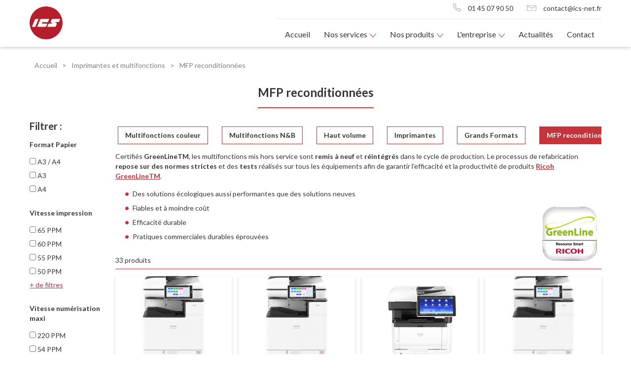

--- FILE ---
content_type: text/html; charset=UTF-8
request_url: https://ics-net.fr/nos-produits/mfp-reconditionnees/62f65e699aeda
body_size: 7164
content:
<!DOCTYPE html>
<html lang="fr">
    <head>
        <!-- Google Tag Manager -->
<script nonce='b7e97e5cf8b3a5ce2f855bfbe1176cea'>(function(w,d,s,l,i){w[l]=w[l]||[];w[l].push({'gtm.start':
            new Date().getTime(),event:'gtm.js'});var f=d.getElementsByTagName(s)[0],
        j=d.createElement(s),dl=l!='dataLayer'?'&l='+l:'';j.async=true;j.src=
        'https://www.googletagmanager.com/gtm.js?id='+i+dl;var n=d.querySelector('[nonce]');
        n&&j.setAttribute('nonce',n.nonce||n.getAttribute('nonce'));f.parentNode.insertBefore(j,f);
    })(window,document,'script','dataLayer','GTM-5RPBMCK');</script>
<!-- End Google Tag Manager -->

        <link rel="icon" href="/build/images/icon/favicon.fe641f17.png" />
        <meta name="viewport" content="width=device-width, user-scalable=yes, initial-scale=1.0, maximum-scale=5.0, minimum-scale=1.0">
        <meta http-equiv="X-UA-Compatible" content="ie=edge">
        <meta charset="UTF-8">
        <meta name="description" content="Certifiés GreenLine Resources Smart, ces appareils d&#039;occasion reconditionnés et conformes aux exigences Ricoh offrent les mêmes services que les produits ..." />
                                                <title>ICS nos produits | MFP reconditionnées | Ricoh Partner</title>
                        <link rel="stylesheet" href="/build/app.f646f53e.css">
            <link href="https://fonts.googleapis.com/css?family=Poppins:300,400,500,600,700,800%7COpen+Sans:400,700,800&display=swap" rel="stylesheet" type="text/css">
        
    <link rel="stylesheet" href="/build/import-css/page/catalog/category/details.ee06018b.css">
    </head>
    <body>
        <!-- Google Tag Manager (noscript) -->
<noscript><iframe nonce="b7e97e5cf8b3a5ce2f855bfbe1176cea" src="https://www.googletagmanager.com/ns.html?id=GTM-5RPBMCK"
                  height="0" width="0" style="display:none;visibility:hidden"></iframe></noscript>
<!-- End Google Tag Manager (noscript) -->

                            
        <header>
    <div class="header-assistance">
        <div class="text-with-picto h-centered v-centered">
            <div class="picto"><img src="/build/images/icon/icon-assistance-white.6154acfc.svg" alt="ICS" width="14" height="14" /></div>
            <div class="text"><span>Assistance</span> <a href="tel:0145079050" title="Appeler le 01 45 07 90 50">01 45 07 90 50</a></div>
        </div>
    </div>
    <div class="container-ata">
        <div class="header-content">
            <div class="logo">
                <a href="/" title="Retour à l'accueil">
                    <img src="/build/images/logos/logo-ics.953d7ebc.svg" alt="ICS" width="67" height="67" />
                </a>
            </div>

            <div class="links">
                <div class="contacts">
                    <div class="text-with-picto">
                        <div class="picto"><img src="/build/images/icon/icon-phone-red.a8467911.svg" alt="ICS" width="16" height="16" /></div>
                        <div class="text"><a href="tel:0145079050" title="Appeler le 01 45 07 90 50">01 45 07 90 50</a></div>
                    </div>

                    <div class="text-with-picto">
                        <div class="picto"><img src="/build/images/icon/icon-mail-red.098f15eb.svg" alt="ICS" width="19" height="11" /></div>
                        <div class="text"><a href="mailto:contact@ics-net.fr" title="Envoyer un email à contact@ics-net.fr">contact@ics-net.fr</a></div>
                    </div>
                </div>
                <nav id="menu-site" class="">
    <ul>
        <li class="menu-mobile-closer"><span class="btn-menu-closer"><img src="/build/images/icon/ico-close.779e20ad.png" alt="Fermer menu" aria-hidden="true" width="21" height="21" /></span></li>
        <li><a href="/" title="Accueil">Accueil</a></li>
        <li class="has-submenu">
            <span title="Nos services">Nos services</span>
            <ul class="sub-menu">
                <li><a href="/service/interventions-techniques" title="Intervention technique">Intervention technique</a></li>
                <li><a href="/service/entretien" title="Entretien">Entretien</a></li>
                <li><a href="/service/formation" title="Formation">Formation</a></li>
                <li><a href="/service/demande-de-consommables" title="Demande de consommables">Demande de consommables</a></li>
                <li><a href="/service/telemaintenance" title="Télémaintenance">Télémaintenance</a></li>
                <li><a href="/service/conseil" title="Conseil">Conseil</a></li>
                <li><a href="/service/solutions-metiers" title="Solutions métiers">Solutions métiers</a></li>
                <li><a href="/service/location-materiel-et-financement" title="Location de matériel et financement">Location de matériel et financement</a></li>
            </ul>
        </li>
        <li class="has-submenu">
            <span title="Nos produits">Nos produits</span>
            <ul class="sub-menu">
                <li><a href="/nos-produits/imprimantes-et-multifonctions/62f65e699a92d" title="Imprimantes et multifonctions">Imprimantes et multifonctions</a></li>
<li><a href="/nos-produits/gestion-electronique-de-documents/63340f9e61d48" title="Gestion électronique de documents">Gestion électronique de documents</a></li>
<li><a href="/nos-produits/cameras/62f65e69ae496" title="Caméras">Caméras</a></li>
<li><a href="/nos-produits/ecrans-interactifs/62f65e69c2562" title="Ecrans interactifs">Ecrans interactifs</a></li>
<li><a href="/nos-produits/solutions-logiciel/62f65e69d4c5f" title="Solutions logiciel">Solutions logiciel</a></li>

            </ul>
        </li>
        <li class="has-submenu">
            <span title="L'entreprise">L'entreprise</span>
            <ul class="sub-menu">
                <li><a href="/qui-sommes-nous" title="Qui sommes-nous">Qui sommes-nous</a></li>
                <li><a href="/qualite-de-service-et-engagements" title="Qualité de services & engagement">Qualité de services & engagement</a></li>
                <li><a href="/nos-actions-pour-l-environnement" title="Agit pour l'environnement">Agir pour l'environnement</a></li>
            </ul>
        </li>
        <li><a href="/actualites" title="Actualités">Actualités</a></li>
        <li><a href="/contactez-nous" title="Contact">Contact</a></li>
    </ul>
</nav>

<div id="menu-mobile-wrapper"></div>
            </div>

            <div class="menu-mobile-opener">
                <span class="btn-menu-opener"><img src="/build/images/icon/ico-burger.265fa1fc.png" alt="Ouvrir menu" aria-hidden="true" width="31" height="21" /></span>
            </div>
        </div>
    </div>
</header>

    <div class="container-ata">
        <div id="breadcrumb">
            <ul>
                <li><a class="" href="/" title="Accueil"><span>Accueil</span></a> ></li>
                                                        <li><a class="" href="/nos-produits/imprimantes-et-multifonctions/62f65e699a92d" title="Imprimantes et multifonctions"><span>Imprimantes et multifonctions</span></a> > </li>
                                                                            <li><a class="last" href="/nos-produits/mfp-reconditionnees/62f65e699aeda" title="MFP reconditionnées"><span>MFP reconditionnées</span></a>  </li>
                                                </ul>
        </div>
    </div>
    <script type="application/ld+json">
        {
            "@context": "https://schema.org",
            "@type": "BreadcrumbList",
            "itemListElement": [
                {
                "@type": "ListItem",
                "position": 1,
                "name": "Accueil",
                "item": "https://ics-net.fr/"
            },                                                    {
                "@type": "ListItem",
                "position": "2",
                "name": "Imprimantes et multifonctions",
                "item": "https://ics-net.fr/nos-produits/imprimantes-et-multifonctions/62f65e699a92d"
            },                                                                {
                "@type": "ListItem",
                "position": "3",
                "name": "MFP reconditionnées",
                "item": "https://ics-net.fr/nos-produits/mfp-reconditionnees/62f65e699aeda"
            }                                                ]
        }
    </script>

            <main id="category-details">
                    <div class="container-ata">
    <div class="title-centered-wrapper"><h1 class="underlined">MFP reconditionnées</h1></div>
    <div id="category-child-wrapper">
                <aside id="category-child-filters">
            <div class="mobile-header">
                <div>Filtrer par</div>
                <span class="category-child-filters-closer"><img src="/build/images/icon/icon-close-white.ccd5d615.svg" width="16" height="16" /></span>
            </div>
            <form name="form-filter">
            <h3>Filtrer :</h3>
                                        <div class="filter-item-wrapper">
                    <p><strong>Format Papier</strong></p>
                                                                <label class="filter-item "><input type="checkbox" class="uniqidsAttributeValue" name="uniqidsAttributeValue" value="62fb89888355d" autocomplete="off">A3 / A4</label>
                                            <label class="filter-item "><input type="checkbox" class="uniqidsAttributeValue" name="uniqidsAttributeValue" value="62fb897acd664" autocomplete="off">A3</label>
                                            <label class="filter-item "><input type="checkbox" class="uniqidsAttributeValue" name="uniqidsAttributeValue" value="62fb89569093e" autocomplete="off">A4</label>
                                                        </div>
                            <div class="filter-item-wrapper">
                    <p><strong>Vitesse impression</strong></p>
                                                                <label class="filter-item "><input type="checkbox" class="uniqidsAttributeValue" name="uniqidsAttributeValue" value="63172cf984dac" autocomplete="off">65 PPM</label>
                                            <label class="filter-item "><input type="checkbox" class="uniqidsAttributeValue" name="uniqidsAttributeValue" value="6311b053569ed" autocomplete="off">60 PPM</label>
                                            <label class="filter-item "><input type="checkbox" class="uniqidsAttributeValue" name="uniqidsAttributeValue" value="6310b1dc2b8b7" autocomplete="off">55 PPM</label>
                                            <label class="filter-item "><input type="checkbox" class="uniqidsAttributeValue" name="uniqidsAttributeValue" value="630f561af0dd4" autocomplete="off">50 PPM</label>
                                            <label class="filter-item hidden"><input type="checkbox" class="uniqidsAttributeValue" name="uniqidsAttributeValue" value="630f2feaf253c" autocomplete="off">45 PPM</label>
                                            <label class="filter-item hidden"><input type="checkbox" class="uniqidsAttributeValue" name="uniqidsAttributeValue" value="630e1f2497f9a" autocomplete="off">85 PPM</label>
                                            <label class="filter-item hidden"><input type="checkbox" class="uniqidsAttributeValue" name="uniqidsAttributeValue" value="630e1c29e39f5" autocomplete="off">80 PPM</label>
                                            <label class="filter-item hidden"><input type="checkbox" class="uniqidsAttributeValue" name="uniqidsAttributeValue" value="630de1976edf6" autocomplete="off">35 PPM</label>
                                            <label class="filter-item hidden"><input type="checkbox" class="uniqidsAttributeValue" name="uniqidsAttributeValue" value="630dd0a1b4bbe" autocomplete="off">30 PPM</label>
                                            <label class="filter-item hidden"><input type="checkbox" class="uniqidsAttributeValue" name="uniqidsAttributeValue" value="630dbdaf2722a" autocomplete="off">30 PPM</label>
                                            <label class="filter-item hidden"><input type="checkbox" class="uniqidsAttributeValue" name="uniqidsAttributeValue" value="63071d4e66623" autocomplete="off">20 PPM</label>
                                            <label class="filter-item hidden"><input type="checkbox" class="uniqidsAttributeValue" name="uniqidsAttributeValue" value="6306474b23922" autocomplete="off">20 PPM</label>
                                            <label class="filter-item hidden"><input type="checkbox" class="uniqidsAttributeValue" name="uniqidsAttributeValue" value="63063a485843e" autocomplete="off">40 PPM</label>
                                            <label class="filter-item hidden"><input type="checkbox" class="uniqidsAttributeValue" name="uniqidsAttributeValue" value="6303454936957" autocomplete="off">45 PPM</label>
                                            <label class="filter-item hidden"><input type="checkbox" class="uniqidsAttributeValue" name="uniqidsAttributeValue" value="63033f188c4c7" autocomplete="off">60 PPM</label>
                                            <label class="filter-item hidden"><input type="checkbox" class="uniqidsAttributeValue" name="uniqidsAttributeValue" value="630337ed777c3" autocomplete="off">55 PPM</label>
                                            <label class="filter-item hidden"><input type="checkbox" class="uniqidsAttributeValue" name="uniqidsAttributeValue" value="62ff466604a4e" autocomplete="off">25 PPM</label>
                                            <label class="filter-item hidden"><input type="checkbox" class="uniqidsAttributeValue" name="uniqidsAttributeValue" value="62fb9f8eaad19" autocomplete="off">45 PPM</label>
                                                                <div class="show-more-wrapper">+ de filtres</div>
                                    </div>
                            <div class="filter-item-wrapper">
                    <p><strong>Vitesse numérisation maxi</strong></p>
                                                                <label class="filter-item "><input type="checkbox" class="uniqidsAttributeValue" name="uniqidsAttributeValue" value="631864982c58b" autocomplete="off">220 PPM</label>
                                            <label class="filter-item "><input type="checkbox" class="uniqidsAttributeValue" name="uniqidsAttributeValue" value="631854ca48511" autocomplete="off">54 PPM</label>
                                            <label class="filter-item "><input type="checkbox" class="uniqidsAttributeValue" name="uniqidsAttributeValue" value="63171ddb4d835" autocomplete="off">22 PPM</label>
                                            <label class="filter-item "><input type="checkbox" class="uniqidsAttributeValue" name="uniqidsAttributeValue" value="6316fcef430fd" autocomplete="off">20 PPM</label>
                                            <label class="filter-item hidden"><input type="checkbox" class="uniqidsAttributeValue" name="uniqidsAttributeValue" value="6310d08be2c72" autocomplete="off">180 PPM</label>
                                            <label class="filter-item hidden"><input type="checkbox" class="uniqidsAttributeValue" name="uniqidsAttributeValue" value="63109c727142f" autocomplete="off">80 PPM</label>
                                            <label class="filter-item hidden"><input type="checkbox" class="uniqidsAttributeValue" name="uniqidsAttributeValue" value="630f6091a83da" autocomplete="off">60 PPM</label>
                                            <label class="filter-item hidden"><input type="checkbox" class="uniqidsAttributeValue" name="uniqidsAttributeValue" value="630f5e2ecfa0c" autocomplete="off">30 PPM</label>
                                            <label class="filter-item hidden"><input type="checkbox" class="uniqidsAttributeValue" name="uniqidsAttributeValue" value="630f56968ea8d" autocomplete="off">50 PPM</label>
                                                                <div class="show-more-wrapper">+ de filtres</div>
                                    </div>
                            <div class="filter-item-wrapper">
                    <p><strong>Capacité papier max</strong></p>
                                                                <label class="filter-item "><input type="checkbox" class="uniqidsAttributeValue" name="uniqidsAttributeValue" value="631864a8b3310" autocomplete="off">8300 feuilles</label>
                                            <label class="filter-item "><input type="checkbox" class="uniqidsAttributeValue" name="uniqidsAttributeValue" value="63171e56c9946" autocomplete="off">2300 feuilles</label>
                                            <label class="filter-item "><input type="checkbox" class="uniqidsAttributeValue" name="uniqidsAttributeValue" value="63171dea0b7f6" autocomplete="off">1350 feuilles</label>
                                            <label class="filter-item "><input type="checkbox" class="uniqidsAttributeValue" name="uniqidsAttributeValue" value="6316fcfc1a9f5" autocomplete="off">850 feuilles</label>
                                            <label class="filter-item hidden"><input type="checkbox" class="uniqidsAttributeValue" name="uniqidsAttributeValue" value="63109c8c58276" autocomplete="off">4700 feuilles</label>
                                            <label class="filter-item hidden"><input type="checkbox" class="uniqidsAttributeValue" name="uniqidsAttributeValue" value="630f5e3ebe9e8" autocomplete="off">1600 feuilles</label>
                                            <label class="filter-item hidden"><input type="checkbox" class="uniqidsAttributeValue" name="uniqidsAttributeValue" value="630f579b9326d" autocomplete="off">2600 feuilles</label>
                                                                <div class="show-more-wrapper">+ de filtres</div>
                                    </div>
                            <div class="filter-item-wrapper">
                    <p><strong>Volume moyen / mois sur 5 ans</strong></p>
                                                                <label class="filter-item "><input type="checkbox" class="uniqidsAttributeValue" name="uniqidsAttributeValue" value="631864c16289e" autocomplete="off">30000 pages</label>
                                            <label class="filter-item "><input type="checkbox" class="uniqidsAttributeValue" name="uniqidsAttributeValue" value="63185937386ac" autocomplete="off">5000 pages</label>
                                            <label class="filter-item "><input type="checkbox" class="uniqidsAttributeValue" name="uniqidsAttributeValue" value="631854ec7ca83" autocomplete="off">7000 pages</label>
                                            <label class="filter-item "><input type="checkbox" class="uniqidsAttributeValue" name="uniqidsAttributeValue" value="63184d9c34dbb" autocomplete="off">8000 pages</label>
                                            <label class="filter-item hidden"><input type="checkbox" class="uniqidsAttributeValue" name="uniqidsAttributeValue" value="6318413706bf6" autocomplete="off">15 000 pages</label>
                                            <label class="filter-item hidden"><input type="checkbox" class="uniqidsAttributeValue" name="uniqidsAttributeValue" value="63174fba891ad" autocomplete="off">40000</label>
                                            <label class="filter-item hidden"><input type="checkbox" class="uniqidsAttributeValue" name="uniqidsAttributeValue" value="63173e44c6659" autocomplete="off">25000 pages</label>
                                            <label class="filter-item hidden"><input type="checkbox" class="uniqidsAttributeValue" name="uniqidsAttributeValue" value="631704bb4437f" autocomplete="off">1000 pages</label>
                                            <label class="filter-item hidden"><input type="checkbox" class="uniqidsAttributeValue" name="uniqidsAttributeValue" value="6316fd093288a" autocomplete="off">750 pages</label>
                                            <label class="filter-item hidden"><input type="checkbox" class="uniqidsAttributeValue" name="uniqidsAttributeValue" value="6310d0a29eaaf" autocomplete="off">20 000 pages</label>
                                            <label class="filter-item hidden"><input type="checkbox" class="uniqidsAttributeValue" name="uniqidsAttributeValue" value="63109c967782c" autocomplete="off">10 000 pages</label>
                                            <label class="filter-item hidden"><input type="checkbox" class="uniqidsAttributeValue" name="uniqidsAttributeValue" value="63109381e541d" autocomplete="off">3000 pages</label>
                                            <label class="filter-item hidden"><input type="checkbox" class="uniqidsAttributeValue" name="uniqidsAttributeValue" value="630f6bb635642" autocomplete="off">2000 pages</label>
                                            <label class="filter-item hidden"><input type="checkbox" class="uniqidsAttributeValue" name="uniqidsAttributeValue" value="630f60a5d7355" autocomplete="off">6000 pages</label>
                                            <label class="filter-item hidden"><input type="checkbox" class="uniqidsAttributeValue" name="uniqidsAttributeValue" value="630f5e4ab439a" autocomplete="off">3500 pages</label>
                                            <label class="filter-item hidden"><input type="checkbox" class="uniqidsAttributeValue" name="uniqidsAttributeValue" value="630f57a95265f" autocomplete="off">4500 pages</label>
                                                                <div class="show-more-wrapper">+ de filtres</div>
                                    </div>
                        </form>
            <div class="mobile-submit">Valider</div>
        </aside>
                <div id="category-child-content" class="with-filters">
                            <section id="children-section">
                                            <a href="/nos-produits/multifonctions-couleur/62f65e699aefb" class="children-section-link " title="Multifonctions couleur">Multifonctions couleur</a>
                                            <a href="/nos-produits/multifonctions-n-b/62f65e699aeb4" class="children-section-link " title="Multifonctions N&amp;B">Multifonctions N&amp;B</a>
                                            <a href="/nos-produits/haut-volume/62f65e699ae96" class="children-section-link " title="Haut volume">Haut volume</a>
                                            <a href="/nos-produits/imprimantes/62f65e699ae73" class="children-section-link " title="Imprimantes">Imprimantes</a>
                                            <a href="/nos-produits/grands-formats/62f65e699ae2e" class="children-section-link " title="Grands Formats">Grands Formats</a>
                                            <a href="/nos-produits/mfp-reconditionnees/62f65e699aeda" class="children-section-link active" title="MFP reconditionnées">MFP reconditionnées</a>
                                    </section>
            
                        <section id="description-section" class="wysiwyg-wrapper">
                <p>Certifiés <strong>GreenLineTM</strong>, les multifonctions mis hors service sont <strong>remis à neuf</strong> et <strong>réintégrés</strong> dans le cycle de production. Le processus de refabrication <strong>repose sur des normes strictes</strong> et des <strong>tests</strong> réalisés sur tous les équipements afin de garantir l'efficacité et la productivité de produits <strong><a class="underlined" href="https://www.ricoh-thermal.com/fr/a-propos-de-ricoh/revalorisation-des-produits" target="_blank">Ricoh GreenLineTM</a></strong>.</p>

<ul>
	<li>Des solutions écologiques aussi performantes que des solutions neuves</li>
	<li>Fiables et à moindre coût<a href="https://pro.ricoh.fr/imprimantes-reconditionnees/" target="_blank"><img alt="GreenLine RICOH" src="/upload/cms/logo-greenline.png" style="float: right; width: 130px; height: 130px;" /></a></li>
	<li>Efficacité durable</li>
	<li>Pratiques commerciales durables éprouvées</li>
</ul>
            </section>
            
                        <div id="show-filters-mobile">Filtrer</div>
                                    <section id="products-section">
                <div class="count-products">33 produits</div>
                <div class="grid-generic more-row-gap">
                                <a href="/nos-produits/mfp-reconditionnees/im-c2000/630646fa1242e" title="Voir le produit" class="item">
            <div class="image"><img src="//ics-net.fr/upload/productmedia/6306479a0b55b-thumb.jpg?1" alt="Image produit IM C2000" loading="lazy" class="max-width-100" /></div>
            <div class="name">IM C2000</div>
        </a>
                <a href="/nos-produits/mfp-reconditionnees/im-c3000a/630dd06bf0c52" title="Voir le produit" class="item">
            <div class="image"><img src="//ics-net.fr/upload/productmedia/630dd0eedf715-thumb.jpg?1" alt="Image produit IM C3000A" loading="lazy" class="max-width-100" /></div>
            <div class="name">IM C3000A</div>
        </a>
                <a href="/nos-produits/mfp-reconditionnees/im-350/630f4b858afc3" title="Voir le produit" class="item">
            <div class="image"><img src="//ics-net.fr/upload/productmedia/630f4b8577962-thumb.jpg?1" alt="Imprimante multifonctions noir et blanc IM 350" loading="lazy" class="max-width-100" /></div>
            <div class="name">IM 350</div>
        </a>
                <a href="/nos-produits/mfp-reconditionnees/im-c3000/630dbd8082d7d" title="Voir le produit" class="item">
            <div class="image"><img src="//ics-net.fr/upload/productmedia/630dc0761c8c9-thumb.jpg?1" alt="Image produit IM C3000" loading="lazy" class="max-width-100" /></div>
            <div class="name">IM C3000</div>
        </a>
                <a href="/nos-produits/mfp-reconditionnees/im-430-f/630f553dc06d0" title="Voir le produit" class="item">
            <div class="image"><img src="//ics-net.fr/upload/productmedia/630f55674aba3-thumb.jpg?1" alt="Imprimante multifonctions noir et blanc IM 430 F" loading="lazy" class="max-width-100" /></div>
            <div class="name">IM 430 F</div>
        </a>
                <a href="/nos-produits/mfp-reconditionnees/im-c4500/62fb862ee2ee5" title="Voir le produit" class="item">
            <div class="image"><img src="//ics-net.fr/upload/productmedia/62fb868b47c88-thumb.jpg?1" alt="IM C4500" loading="lazy" class="max-width-100" /></div>
            <div class="name">IM C4500</div>
        </a>
                <a href="/nos-produits/mfp-reconditionnees/im-c4500a/630f2e617f0e3" title="Voir le produit" class="item">
            <div class="image"><img src="//ics-net.fr/upload/productmedia/630f2e6170d85-thumb.jpg?1" alt="Image produit IM C4500A" loading="lazy" class="max-width-100" /></div>
            <div class="name">IM C4500A</div>
        </a>
                <a href="/nos-produits/mfp-reconditionnees/im-c5500/6310b0bfd1042" title="Voir le produit" class="item">
            <div class="image"><img src="//ics-net.fr/upload/productmedia/6310b0bfc3d64-thumb.jpg?1" alt="Image produit IM C5500" loading="lazy" class="max-width-100" /></div>
            <div class="name">IM C5500</div>
        </a>
                <a href="/nos-produits/mfp-reconditionnees/im-c6000/6311affd17122" title="Voir le produit" class="item">
            <div class="image"><img src="//ics-net.fr/upload/productmedia/6311b0da812ac-thumb.jpg?1" alt="Image produit IM C6000" loading="lazy" class="max-width-100" /></div>
            <div class="name">IM C6000</div>
        </a>
                <a href="/nos-produits/mfp-reconditionnees/mp-201-spf/63171d504a9b1" title="Voir le produit" class="item">
            <div class="image"><img src="//ics-net.fr/upload/productmedia/63171d503ba10-thumb.jpg?1" alt="Imprimante multifonctions reconditionnée MP 201 SPF" loading="lazy" class="max-width-100" /></div>
            <div class="name">MP 201 SPF</div>
        </a>
                <a href="/nos-produits/mfp-reconditionnees/mp-301-spf/63173bca98e47" title="Voir le produit" class="item">
            <div class="image"><img src="//ics-net.fr/upload/productmedia/63173bca895fc-thumb.jpg?1" alt="Imprimante multifonctions reconditionnée MP 301 SPF" loading="lazy" class="max-width-100" /></div>
            <div class="name">MP 301 SPF</div>
        </a>
                <a href="/nos-produits/mfp-reconditionnees/mp-402-spf/631744ff44280" title="Voir le produit" class="item">
            <div class="image"><img src="//ics-net.fr/upload/productmedia/631744ff343b3-thumb.jpg?1" alt="Imprimante multifonctions reconditionnée MP 402 SPF" loading="lazy" class="max-width-100" /></div>
            <div class="name">MP 402 SPF</div>
        </a>
                <a href="/nos-produits/mfp-reconditionnees/mp-501-spf/6310bb0ae2503" title="Voir le produit" class="item">
            <div class="image"><img src="//ics-net.fr/upload/productmedia/6310bb0ad20f5-thumb.jpg?1" alt="Imprimante multifonctions reconditionnée MP 501 SPF" loading="lazy" class="max-width-100" /></div>
            <div class="name">MP 501 SPF</div>
        </a>
                <a href="/nos-produits/mfp-reconditionnees/mp-601-spf/6315e2d8b8480" title="Voir le produit" class="item">
            <div class="image"><img src="//ics-net.fr/upload/productmedia/6318587f04dda-thumb.jpg?1" alt="Image produit MP 601 SPF" loading="lazy" class="max-width-100" /></div>
            <div class="name">MP 601 SPF</div>
        </a>
                <a href="/nos-produits/mfp-reconditionnees/mp-2001-sp/6315c99691082" title="Voir le produit" class="item">
            <div class="image"><img src="//ics-net.fr/upload/productmedia/6315c99680b27-thumb.jpg?1" alt="Imprimante multifonctions reconditionnée MP 2001 SP" loading="lazy" class="max-width-100" /></div>
            <div class="name">MP 2001 SP</div>
        </a>
                <a href="/nos-produits/mfp-reconditionnees/mp-2501-sp/631211316f0f2" title="Voir le produit" class="item">
            <div class="image"><img src="//ics-net.fr/upload/productmedia/6312113160ca6-thumb.jpg?1" alt="Imprimante multifonctions reconditionnée MP 2501 SP" loading="lazy" class="max-width-100" /></div>
            <div class="name">MP 2501 SP</div>
        </a>
                <a href="/nos-produits/mfp-reconditionnees/mp-3554-sp/63120a4c8ea28" title="Voir le produit" class="item">
            <div class="image"><img src="//ics-net.fr/upload/productmedia/63120a4c8028e-thumb.jpg?1" alt="Imprimante multifonctions reconditionnée MP 3554 SP" loading="lazy" class="max-width-100" /></div>
            <div class="name">MP 3554 SP</div>
        </a>
                <a href="/nos-produits/mfp-reconditionnees/sp-3600-sf/6316fc2c2ac75" title="Voir le produit" class="item">
            <div class="image"><img src="//ics-net.fr/upload/productmedia/6316fc2c1d123-thumb.jpg?1" alt="Imprimante multifonctions reconditionnée SP 3600 SF" loading="lazy" class="max-width-100" /></div>
            <div class="name">SP 3600 SF</div>
        </a>
                <a href="/nos-produits/mfp-reconditionnees/sp-4510-sf/6317042d7c4fd" title="Voir le produit" class="item">
            <div class="image"><img src="//ics-net.fr/upload/productmedia/6317042d6cde6-thumb.jpg?1" alt="Imprimante multifonctions reconditionnée SP 4510 SF" loading="lazy" class="max-width-100" /></div>
            <div class="name">SP 4510 SF</div>
        </a>
                <a href="/nos-produits/mfp-reconditionnees/sp-5210-sf/631709d76e0ff" title="Voir le produit" class="item">
            <div class="image"><img src="//ics-net.fr/upload/productmedia/631709d75e202-thumb.jpg?1" alt="Imprimante multifonctions reconditionnée SP 5210 SF" loading="lazy" class="max-width-100" /></div>
            <div class="name">SP 5210 SF</div>
        </a>
                <a href="/nos-produits/mfp-reconditionnees/mp-6503-sp/63186370aa130" title="Voir le produit" class="item">
            <div class="image"><img src="//ics-net.fr/upload/productmedia/631863e127aa4-thumb.jpg?1" alt="Imprimante multifonctions reconditionnée MP 6503 SP" loading="lazy" class="max-width-100" /></div>
            <div class="name">MP 6503 SP</div>
        </a>
                <a href="/nos-produits/mfp-reconditionnees/mp-6055-sp/6310d00b927bd" title="Voir le produit" class="item">
            <div class="image"><img src="//ics-net.fr/upload/productmedia/6310d00b81a97-thumb.jpg?1" alt="Imprimante multifonctions reconditionnée MP 6055 SP" loading="lazy" class="max-width-100" /></div>
            <div class="name">MP 6055 SP</div>
        </a>
                <a href="/nos-produits/mfp-reconditionnees/mp-c407-spf/63185c827c840" title="Voir le produit" class="item">
            <div class="image"><img src="//ics-net.fr/upload/productmedia/6318940164741-thumb.jpg?1" alt="Image produit MP C407 SPF" loading="lazy" class="max-width-100" /></div>
            <div class="name">MP C407 SPF</div>
        </a>
                <a href="/nos-produits/mfp-reconditionnees/mp-c401srsp/63063a079a43a" title="Voir le produit" class="item">
            <div class="image"><img src="//ics-net.fr/upload/productmedia/63063acca29e4-thumb.jpg?1" alt="Image produit MP C401SRSP" loading="lazy" class="max-width-100" /></div>
            <div class="name">MP C401SRSP</div>
        </a>
                <a href="/nos-produits/mfp-reconditionnees/mp-c2004-ex-sp/6318584b6bbc5" title="Voir le produit" class="item">
            <div class="image"><img src="//ics-net.fr/upload/productmedia/6318599c63ebd-thumb.jpg?1" alt="Imprimante multifonctions reconditionnée MP C2004 ex SP" loading="lazy" class="max-width-100" /></div>
            <div class="name">MP C2004 ex SP</div>
        </a>
                <a href="/nos-produits/mfp-reconditionnees/mp-c2504-ex-sp/631853a25ba84" title="Voir le produit" class="item">
            <div class="image"><img src="//ics-net.fr/upload/productmedia/63185977d9484-thumb.jpg?1" alt="Image produit MP C2504 ex SP" loading="lazy" class="max-width-100" /></div>
            <div class="name">MP C2504 ex SP</div>
        </a>
                <a href="/nos-produits/mfp-reconditionnees/mp-c3004-ex-sp/63184c3bc933f" title="Voir le produit" class="item">
            <div class="image"><img src="//ics-net.fr/upload/productmedia/6318591fd0f26-thumb.jpg?1" alt="Image produit MP C3004 ex SP" loading="lazy" class="max-width-100" /></div>
            <div class="name">MP C3004 ex SP</div>
        </a>
                <a href="/nos-produits/mfp-reconditionnees/mp-c3504-ex-sp/631846b03a195" title="Voir le produit" class="item">
            <div class="image"><img src="//ics-net.fr/upload/productmedia/6318594d3a78a-thumb.jpg?1" alt="Image produit MP C3504 ex SP" loading="lazy" class="max-width-100" /></div>
            <div class="name">MP C3504 ex SP</div>
        </a>
                <a href="/nos-produits/mfp-reconditionnees/mp-c4504-ex-sp/631840608c2b0" title="Voir le produit" class="item">
            <div class="image"><img src="//ics-net.fr/upload/productmedia/6318406078719-thumb.jpg?1" alt="Imprimante multifonctions reconditionnée MP C4504 ex SP" loading="lazy" class="max-width-100" /></div>
            <div class="name">MP C4504 ex SP</div>
        </a>
                <a href="/nos-produits/mfp-reconditionnees/mp-c5504-ex-sp/63175e0558825" title="Voir le produit" class="item">
            <div class="image"><img src="//ics-net.fr/upload/productmedia/63175e0544190-thumb.jpg?1" alt="Imprimante multifonctions reconditionnée MP 5504 ex SP" loading="lazy" class="max-width-100" /></div>
            <div class="name">MP C5504 ex SP</div>
        </a>
                <a href="/nos-produits/mfp-reconditionnees/mp-c6004-ex-sp/63174f205f740" title="Voir le produit" class="item">
            <div class="image"><img src="//ics-net.fr/upload/productmedia/63174f204b49f-thumb.jpg?1" alt="Imprimante multifonctions reconditionnée MP C6004 ex SP" loading="lazy" class="max-width-100" /></div>
            <div class="name">MP C6004 ex SP</div>
        </a>
                <a href="/nos-produits/mfp-reconditionnees/pro-c7200s/630e1effa6f53" title="Voir le produit" class="item">
            <div class="image"><img src="//ics-net.fr/upload/productmedia/630e1f42d0c95-thumb.jpg?1" alt="Imprimante multifonctions couleur haut volume Pro C7200S" loading="lazy" class="max-width-100" /></div>
            <div class="name">Pro C7200S</div>
        </a>
                <a href="/nos-produits/mfp-reconditionnees/pro-c7200sx/630e273dcb828" title="Voir le produit" class="item">
            <div class="image"><img src="//ics-net.fr/upload/productmedia/630e273db8aa1-thumb.jpg?1" alt="Imprimante multifonctions couleur haut volume Pro C7200SX" loading="lazy" class="max-width-100" /></div>
            <div class="name">Pro C7200SX</div>
        </a>
                    </div>
            </section>
            
        </div>
    </div>
</div>
            </main>
        <footer>
    <div class="container-ata no-padding">
        <div class="footer-content">
            <div class="ics">
                <div class="logos">
                    <div>
                        <div class="logo-ics">
                            <a href="/" title="Retour à l'accueil">
                                <img src="/build/images/logos/logo-ics-footer.d9e9e7cd.svg" alt="ICS" width="271" height="75" />
                            </a>
                        </div>
                        <div class="text-with-picto v-centered">
                            <div class="picto"><img src="/build/images/icon/icon-map-white.8f850b33.png" alt="ICS" width="15" height="20" /></div>
                            <div class="text">BP 6<br />91400 ORSAY</div>
                        </div>
                        <div class="text-with-picto">
                            <div class="picto"><img src="/build/images/icon/icon-mail-white.95f6fbf1.png" alt="ICS" width="19" height="11" /></div>
                            <div class="text"><a href="mailto:contact@ics-net.fr" title="Envoyer un email à contact@ics-net.fr">contact@ics-net.fr</a></div>
                        </div>
                    </div>
                    <div>
                        <h4>Suivre ICS</h4>
                        <a href="https://www.linkedin.com/company/ics-ricoh/" target="_blank" title="Visitez la page Linkedin d'ICS">
                            <img src="/build/images/icon/icon-linkedin.a5242d67.png" alt="Linkedin ICS" width="35" height="35" />
                        </a>
                    </div>
                </div>
            </div>
            <div class="contact">
                <h4>Intervention à distance ou sur site</h4>
                <p>A partir de l’heure de votre appel avec pénalité financière en cas de retard.</p>
                <div class="text-with-picto">
                    <div class="picto"><img src="/build/images/icon/icon-phone-white.5466b36f.png" alt="ICS" width="16" height="16" /></div>
                    <div class="text"><a href="tel:0145079050" title="Appeler le 01 45 07 90 50">01 45 07 90 50</a><br />De 8:30 à 18:00</div>
                </div>
            </div>
            <div class="services footer-accordeon">
                <h4 class="footer-accordeon-toggler">Services</h4>
                <div class="footer-accordeon-content">
                    <a href="/qui-sommes-nous" title="Qui sommes-nous">Qui sommes-nous</a>
                    <a href="/qualite-de-service-et-engagements" title="Qualité de nos services">Qualité de nos services</a>
                    <a href="/nos-actions-pour-l-environnement" title="Nos actions pour l'environnement">Nos actions pour l'environnement</a>
                    <a href="/service/demande-de-consommables" title="Demande de consommables">Demande de consommables</a>
                    <a href="/contactez-nous" title="Contactez-nous">Contactez-nous</a>
                </div>
            </div>
            <div class="informations footer-accordeon">
                <h4 class="footer-accordeon-toggler">Informations</h4>
                <div class="footer-accordeon-content">
                    <a href="/utilisation-des-cookies" title="Utilisation des cookies">Utilisation des cookies</a>
                    <a href="/politique-de-confidentialites" title="Politique de confidentialités">Politique de confidentialités</a>
                    <a href="/mentions-legales" title="Mentions légales">Mentions légales</a>
                </div>
            </div>
            <div class="linkedin">
                <a href="https://www.linkedin.com/company/ics-ricoh/" target="_blank" title="Visitez la page Linkedin d'ICS">
                    <img src="/build/images/icon/icon-linkedin.a5242d67.png" alt="Linkedin ICS" width="20" height="20" />
                </a>
            </div>
        </div>

    </div>
    <div class="footer-copyright">
        <div class="container-ata no-padding">
            <div class="footer-copyright-content">
                <div class="footer-copyright-left">
                    Copyright © 2022 ICS
                </div>
                <div class="footer-copyright-right">
                    <a href="/utilisation-des-cookies" title="Utilisation des cookies">Utilisation des cookies</a>
                    <a href="/politique-de-confidentialites" title="Politique de confidentialités">Politique de confidentialités</a>
                    <a href="/mentions-legales" title="Mentions légales">Mentions légales</a>
                </div>
            </div>
        </div>
    </div>
</footer>

                        <script src="/build/runtime.17bb9a8e.js"></script><script src="/build/13.ddbef49c.js"></script><script src="/build/306.d348de7c.js"></script><script src="/build/202.aa9239b0.js"></script><script src="/build/189.1ea4bda2.js"></script><script src="/build/253.5813fc01.js"></script><script src="/build/app.a4a771af.js"></script>
        
    <script src="/build/sliderScroll.2ecbaa55.js"></script>
    <script type="text/javascript" nonce="b7e97e5cf8b3a5ce2f855bfbe1176cea">
        $(document).ready(function () {
            $('#children-section').sliderScroll({
                sliderItem: 'a.children-section-link',
                sliderIcone: null,
                sliderIconePrev: '<i class="fas fa-angle-left"></i>',
                sliderIconeNext: '<i class="fas fa-angle-right"></i>'
            });

            $('aside#category-child-filters').on({
                click: function (e) {
                    $('aside#category-child-filters').removeClass('active');
                }
            }, '.category-child-filters-closer');

            $('aside#category-child-filters').on({
                click: function (e) {
                    $('aside#category-child-filters').removeClass('active');
                }
            }, '.mobile-submit');

            $(document).on({
                click: function (e) {
                    $('aside#category-child-filters').addClass('active');
                }
            }, '#show-filters-mobile');

            $(document).on({
                click: function (e) {
                    var uniqids = [];
                    $('input[name="uniqidsAttributeValue"]:checked').each(function () {
                        uniqids.push($(this).val());
                    });

                    $.ajax({
                        type: "POST",
                        url: '/nos-produits/products/ajax-by-attribute-value',
                        dataType: 'json',
                        data: {
                            uniqids: uniqids,
                            categoryUniqid: '62f65e699aeda'
                        },
                        success: function(msg){
                            if (msg.error) {
                                showAlert({
                                    class: 'error',
                                    message: 'Une erreur est survenue'
                                });
                            } else {
                                $('.grid-generic', '#products-section').html(msg.newHtml);
                                var txtCountProducts = msg.countProducts+' produit';
                                if (msg.countProducts > 1) {
                                    txtCountProducts += 's';
                                }
                                $('.count-products', '#products-section').text(txtCountProducts);
                            }
                        }
                    });
                }
            }, '.filter-item');

            $(document).on({
                click: function (e) {
                    var parent = $(this).parents('.filter-item-wrapper:first');
                    $('.filter-item', parent).removeClass('hidden');
                    $(this).remove();
                }
            }, '.show-more-wrapper');
        })
    </script>
    </body>
</html>



--- FILE ---
content_type: text/css
request_url: https://ics-net.fr/build/app.f646f53e.css
body_size: 3111
content:
@import url(https://fonts.googleapis.com/css2?family=Lato:wght@400;700&display=swap);*{-webkit-box-sizing:border-box;-moz-box-sizing:border-box;box-sizing:border-box;outline:none}p{margin:0 0 1rem}.container-ata{margin:0 auto;max-width:100%;width:1160px}@media (max-width:1159px){.container-ata{padding:0 15px}}.container-ata.relative{position:relative}.container-ata.no-padding{padding:0}@media (max-width:1023px){.container-ata.no-padding-mobile{padding:0}}.btn-gen,.btn-gen:focus{align-items:center;background:#c5333b;border:1px solid #c5333b;border-radius:4px;color:#fff;cursor:pointer;display:inline-flex;font-family:Lato,sans-serif;font-size:1.142857143rem;font-weight:400;justify-content:center;min-width:138px;outline:none;padding:6px 21px 8px;position:relative;text-decoration:none;transition:all .2s ease-in-out}.btn-gen:focus:hover,.btn-gen:hover{background:transparent;color:#c5333b;text-decoration:none}.btn-gen.white-version,.btn-gen:focus.white-version{background:#fff;border:1px solid #fff;color:#343434}.btn-gen.white-version:hover,.btn-gen:focus.white-version:hover{background:transparent;border:1px solid #c5333b;color:#c5333b;text-decoration:none}.btn-login:before{content:"\f2f6"}.btn-login:before,.btn-new:before{font-family:Font Awesome\ 5 Free;font-weight:900;margin:0 5px 0 0}.btn-new:before{content:"\f067"}.btn-filters:before{content:"\f0b0"}.btn-filters:before,.btn-save:before{font-family:Font Awesome\ 5 Free;font-weight:900;margin:0 5px 0 0}.btn-save:before{content:"\f0c7"}.btn-see:before{content:"\f06e"}.btn-add:before,.btn-see:before{font-family:Font Awesome\ 5 Free;font-weight:900;margin:0 5px 0 0}.btn-add:before{content:"\f067"}.btn-edit:before{content:"\f044"}.btn-edit:before,.btn-list:before{font-family:Font Awesome\ 5 Free;font-weight:900;margin:0 5px 0 0}.btn-list:before{content:"\f0ca"}.btn-csv:before{content:"\f1c3"}.btn-csv:before,.btn-upload:before{font-family:Font Awesome\ 5 Free;font-weight:900;margin:0 5px 0 0}.btn-upload:before{content:"\f093"}.btn-download:before{content:"\f019"}.btn-download:before,.btn-trash:before{font-family:Font Awesome\ 5 Free;font-weight:900;margin:0 5px 0 0}.btn-trash:before{content:"\f1f8"}.btn-logout:before{content:"\f2f5"}.btn-cogs:before,.btn-logout:before{font-family:Font Awesome\ 5 Free;font-weight:900;margin:0 5px 0 0}.btn-cogs:before{content:"\f085"}.btn-check:before{content:"\f00c"}.btn-check:before,.btn-send:before{font-family:Font Awesome\ 5 Free;font-weight:900;margin:0 5px 0 0}.btn-send:before{content:"\f1d8"}.btn-external:before{content:"\f35d"}.btn-back:before,.btn-external:before{font-family:Font Awesome\ 5 Free;font-weight:900;margin:0 5px 0 0}.btn-back:before{content:"\f0a8"}.btn-print:before{content:"\f02f";font-family:Font Awesome\ 5 Free;font-weight:900;margin:0 5px 0 0}.btn-set-color{align-items:center;display:inline-flex;margin:1rem 1rem 1rem 0}.btn-set-color span.color{display:inline-block;height:20px;margin:0 0 0 .5rem;width:20px}a.disabled{cursor:not-allowed!important;filter:grayscale(1)!important}a.link-gray,a.link-gray:focus,a.link-gray:hover,a.link-gray:visited{color:#7f7f7f}a.underlined{text-decoration:underline}a.black{color:#000}h1,h2{font-family:Lato,sans-serif;font-size:1.714285714rem;font-weight:700;margin:0 0 1.5rem;padding:0}h2{font-size:1.43rem}h2.bigger{font-size:1.714285714rem}h1.underlined,h2.underlined{border-bottom:1px solid #c5333b;display:inline-block;margin:0 0 1.6rem;padding:0 0 .9rem}h1.underlined{border-bottom:2px solid #c5333b}h1.underlined-after,h2.underlined-after{display:flex;flex-direction:column;margin:0 0 1.6rem}h1.underlined-after:after,h2.underlined-after:after{border-bottom:1px solid #c5333b;content:"";display:inline-block;margin:13px auto 0;width:189px}h1.underlined-after.flex-start:after,h2.underlined-after.flex-start:after{margin:13px 0 0}h1.underlined-after.bigger-after:after,h2.underlined-after.bigger-after:after{width:244px}h1.underlined-after.biggest-after:after,h2.underlined-after.biggest-after:after{width:299px}h1.underlined-after.white-border:after,h2.underlined-after.white-border:after{border-bottom:1px solid #fff}h1.underlined-after:after{border-bottom:2px solid #c5333b}.title-centered-wrapper{display:flex;justify-content:center;overflow:hidden;text-align:center}h1.underlined-full,h2.underlined-full{margin:0 0 calc(1.5rem + 5px);position:relative}h1.underlined-full:after,h2.underlined-full:after{border-bottom:2px solid #c5333b;bottom:-5px;content:"";display:inline-block;left:0;position:absolute;width:100vw;z-index:2}h1.underlined-full.white-version:after,h2.underlined-full.white-version:after{border-bottom:2px solid #fff}h3{font-size:1.428571429rem}h3,h4{font-family:Lato,sans-serif;margin:0 0 1rem}h4{font-size:1.14rem;font-weight:700}#breadcrumb{padding:2rem 0}@media (max-width:767px){#breadcrumb{padding:1rem 0}}#breadcrumb ul{align-items:center;display:flex;flex-wrap:wrap;margin:0;padding:0}@media (max-width:767px){#breadcrumb ul{align-items:center;flex-wrap:nowrap;overflow:auto;scrollbar-width:none;white-space:nowrap}}#breadcrumb ul li{align-items:center;color:#7f7f7f;display:flex;list-style:none}#breadcrumb ul li a,#breadcrumb ul li span{color:#7f7f7f;display:inline-block;font-size:1rem;padding:0 5px;text-decoration:none}#breadcrumb ul li a.last,#breadcrumb ul li span.last{color:#7f7f7f}.smooth-alert-wrapper.fixed{left:calc(50% - 150px);max-width:100%;position:fixed;top:30%;width:300px;z-index:200}.smooth-alert{align-items:center;display:flex;justify-content:space-between;margin:0 0 1rem;padding:1rem 1rem 1rem 3rem;position:relative}.smooth-alert.justify-start{justify-content:flex-start}.smooth-alert.justify-start *{margin:0 .3rem 0 0}.smooth-alert.no-flex{display:block}.smooth-alert:before{font-family:Font Awesome\ 5 Free;font-weight:900;left:.5rem;position:absolute;top:.5rem}.smooth-alert.error{background:#f8d7da;border-left:3px solid #f5c6cb;color:#721c24}.smooth-alert.error *{color:#721c24}.smooth-alert.error:before{content:"\f188"}.smooth-alert.information{background:#a9dbf0;border-left:3px solid #007bff;color:#0c5460}.smooth-alert.information *{color:#0c5460}.smooth-alert.information:before{content:"\f05a"}.smooth-alert.success{background:#d4edda;border-left:3px solid #c3e6cb;color:#155724}.smooth-alert.success *{color:#155724}.smooth-alert.success:before{content:"\f058"}.smooth-alert.warning{background:#fff3cd;border-left:3px solid #ffeeba;color:#856404}.smooth-alert.warning *{color:#856404}.smooth-alert.warning:before{content:"\f071"}.smooth-alert.action{background:#ffed6b;border-left:3px solid #ffc107}.smooth-alert.action:before{content:"\f12a"}.smooth-alert button{align-content:center;appearance:none;background:#fff;border:none;border-radius:50%;box-shadow:0 5px 5px 0 #797979;cursor:pointer;display:flex;height:25px;justify-content:center;line-height:22px;position:absolute;right:-10px;top:-15px;width:25px}.smooth-alert button span{color:#000;font-size:2rem}.max-width-100{max-width:100%}.max-width-50{max-width:50%}.max-width-150px{max-width:150px}.w-25-percent{width:25%}@media (max-width:767px){.w-25-percent.mobile-full{width:100%}}.w-100-percent{width:100%}.text-center{text-align:center}.text-right{text-align:right}.text-justify{text-align:justify}.colorRed{color:#c5333b}.txt-underlined,a.txt-underlined{text-decoration:underline}.color-text,a.color-text{color:#343434}.explain{color:#7f7f7f;font-size:.85rem;font-weight:700}@media (max-width:1023px){.hidden-xs{display:none}}.visible-xs{display:none}@media (max-width:1023px){.visible-xs{display:block}}section.m-generic{margin:2.5rem 0 0}section.m-generic-bigger{margin:4rem 0 0}.text-with-picto{display:flex}.text-with-picto .picto{flex-shrink:0;margin:0 1rem 0 0}.text-with-picto .picto.bg-white-circle{align-items:center;background:#fff;border-radius:50%;display:flex;height:40px;justify-content:center;width:40px}.text-with-picto.h-centered{justify-content:center}.text-with-picto.v-centered{align-items:center}.text-with-picto.column{align-items:center;flex-direction:column}.text-with-picto.column .picto{margin:0 0 .5rem}.text-with-picto.reverse .picto{margin:0}.text-with-picto.reverse .text{margin:0 1rem 0 0}html{font-size:14px}@media (max-width:767px){html{font-size:14px}}body{color:#343434;font-family:Lato,sans-serif,Arial;font-weight:400;line-height:1.42857143;margin:0;padding:95px 0 0}@media (max-width:1023px){body{padding:91px 0 0}}body a{font-family:Lato,sans-serif;text-decoration:none}body a.underlined,body a:hover{text-decoration:underline}body strong{font-weight:700}.hidden{display:none}.disconnect-switch-user{background:#fff;display:inline-block;padding:1rem;position:fixed;right:5px;top:5px;z-index:9999}.disconnect-switch-user i{font-size:2rem}header{background:#fff;box-shadow:0 3px 6px rgba(0,0,0,.161);height:95px;left:0;position:fixed;top:0;width:100vw;z-index:99}@media (max-width:1023px){header{height:91px}}header .header-assistance{background:#3d3d3d;color:#fff;display:none;padding:.5rem 0}@media (max-width:1023px){header .header-assistance{display:block}}header .header-assistance .text-with-picto .text span{display:inline-block;margin:0 4px 0 0}header .header-assistance .text-with-picto .text a{color:#fff;display:inline-block;text-decoration:none}header .header-content{align-items:center;display:flex;justify-content:space-between;padding:.5rem 0}@media (max-width:1023px){header .header-content{padding:3px 0}}header .header-content .logo{flex-shrink:0}@media (max-width:1023px){header .header-content .logo img{height:50px;width:50px}}header .header-content .links .contacts{border-bottom:1px solid #e4e2e2;display:flex;justify-content:flex-end;margin:0 0 20px;padding:0 0 10px}@media (max-width:1023px){header .header-content .links .contacts{display:none}}header .header-content .links .contacts .text-with-picto{margin:0 0 0 2rem}header .header-content .links .contacts .text-with-picto a{color:#343434;display:inline-block;text-decoration:none}header .header-content nav#menu-site{flex-grow:1}header .header-content .menu-mobile-opener{display:none;flex-shrink:0}@media (max-width:1023px){header .header-content .menu-mobile-opener{display:block}}header .header-content .menu-mobile-opener.hide{display:none}header .header-content .menu-mobile-opener span{cursor:pointer;display:block}nav#menu-site{padding:0 0 9px}nav#menu-site>ul{align-items:center;display:flex;justify-content:center;list-style:none;margin:0;padding:0}nav#menu-site>ul>li>a,nav#menu-site>ul>li>span{border-bottom:1px solid #fff;color:#343434;display:block;font-family:Lato,sans-serif;font-size:1.14rem;margin:0 1rem;text-decoration:none}@media (max-width:1023px){nav#menu-site>ul>li>a,nav#menu-site>ul>li>span{margin:0;padding:0 1rem}}nav#menu-site>ul>li>a:hover,nav#menu-site>ul>li>span:hover{border-bottom:1px solid #c5333b}nav#menu-site>ul>li>ul{background:#fff;border-radius:0 0 30px 30px;box-shadow:0 3px 6px 0 rgba(0,0,0,.161);display:none;list-style:none;padding:2rem 1rem;position:absolute;z-index:1}nav#menu-site>ul>li>ul>li>a{color:#343434;display:block;font-size:1rem;margin:0 0 1rem;text-decoration:none}nav#menu-site>ul>li>ul>li:last-child>a{margin:0}nav#menu-site>ul>li:hover>ul{display:block}nav#menu-site>ul>li.has-submenu>a,nav#menu-site>ul>li.has-submenu>span{align-items:flex-start;display:flex;justify-content:space-between}nav#menu-site>ul>li.has-submenu>a:after,nav#menu-site>ul>li.has-submenu>span:after{content:url(/build/images/ico-arrow-down.85fe7f88.svg);display:inline-block;height:8px;margin:0 0 0 5px;width:13px}nav#menu-site>ul>li.menu-mobile-closer{border-bottom:none;cursor:pointer;display:none;flex-shrink:0;text-align:right}@media (max-width:1023px){nav#menu-site>ul>li.menu-mobile-closer.active{display:block}}nav#menu-site>ul>li.menu-mobile-closer span{cursor:pointer;display:block}@media (max-width:1023px){nav#menu-site{background:#fff;border:1px solid #7f7f7f;overflow:hidden;padding:1rem;position:fixed;right:-260px;top:0;transition:right .2s ease-in-out;width:260px;z-index:101}nav#menu-site>ul{align-items:flex-start;flex-direction:column}nav#menu-site>ul>li{width:100%}nav#menu-site>ul>li.has-submenu{position:relative}nav#menu-site>ul>li>a,nav#menu-site>ul>li>span{border-bottom:1px solid #7f7f7f;display:block;font-size:1.28rem;margin:0 0 1rem;padding:0}nav#menu-site>ul>li.has-submenu>a.active,nav#menu-site>ul>li.has-submenu>span.active{border-bottom:1px solid #c5333b}nav#menu-site>ul>li>ul{background:none;border-radius:0;box-shadow:none;display:none;padding:0 1rem;position:static}nav#menu-site>ul>li>ul>li:last-child>a{margin:0 0 1rem}nav#menu-site>ul>li.menu-mobile-closer span{border-bottom:none}nav#menu-site.active{right:0}}#menu-mobile-wrapper{background:rgba(0,0,0,.7);display:none;height:100vh;left:0;position:fixed;top:0;width:100vw;z-index:100}footer{background:#303030;color:#fff}footer a{color:#fff;text-decoration:none}footer h4{font-size:1rem;font-weight:700;text-transform:uppercase}footer .text-with-picto,footer h4{margin:0 0 1rem}footer .footer-content{display:grid;grid-template-columns:43.5% 35% 21.5%;padding:2.5rem 0}@media (max-width:1023px){footer .footer-content{grid-template-columns:minmax(0,1fr);padding:2.5rem 0 0}}footer .footer-content .ics{border-right:1px solid #fff;margin:0 4rem 0 0;padding:0 4rem 0 0}@media (max-width:1023px){footer .footer-content .ics{display:none}}footer .footer-content .ics .logos{display:flex;justify-content:space-between}footer .footer-content .ics .logos>div{flex-shrink:0}footer .footer-content .ics .logos .logo-ics{margin:0 0 1rem}footer .footer-content .contact{border-right:1px solid #fff;margin:0 4rem 0 0;padding:0 4rem 0 0}@media (max-width:1023px){footer .footer-content .contact{border-bottom:2px solid #666;border-right:none;margin:0;padding:0 2rem}}footer .footer-content .informations{display:none}@media (max-width:1023px){footer .footer-content .informations{display:block}}footer .footer-content .linkedin{display:none;padding:.5rem 2rem;text-align:center}@media (max-width:1023px){footer .footer-content .linkedin{display:block}footer .footer-content .footer-accordeon{border-bottom:2px solid #666;padding:.5rem 2rem}footer .footer-content .footer-accordeon h4{cursor:pointer;display:flex;justify-content:space-between;margin:0}footer .footer-content .footer-accordeon h4:after{content:url(/build/images/icon-arrow-down-white.6adabde5.svg);display:inline-block;height:10px;width:19px}footer .footer-content .footer-accordeon .footer-accordeon-content{max-height:0;overflow:hidden;transition:all .3s ease-in-out}}footer .footer-content .footer-accordeon .footer-accordeon-content a{display:block;margin:0 0 1rem}footer .footer-content .footer-accordeon .footer-accordeon-content a:last-child{margin:0}@media (max-width:1023px){footer .footer-content .footer-accordeon.active h4:after{content:url(/build/images/icon-arrow-up-white.d2ae906d.svg);display:inline-block;height:10px;width:19px}footer .footer-content .footer-accordeon.active .footer-accordeon-content{margin:1rem 0;max-height:500px}}footer .footer-copyright{background:#c5333b}footer .footer-copyright .footer-copyright-content{display:flex;justify-content:space-between;padding:.5rem 0}@media (max-width:1023px){footer .footer-copyright .footer-copyright-content{justify-content:center}footer .footer-copyright .footer-copyright-content .footer-copyright-left{text-align:center}footer .footer-copyright .footer-copyright-content .footer-copyright-right{display:none}}footer .footer-copyright .footer-copyright-content .footer-copyright-right a{display:inline-block;margin:0 2.86rem 0 0}

--- FILE ---
content_type: text/css
request_url: https://ics-net.fr/build/import-css/page/catalog/category/details.ee06018b.css
body_size: 1527
content:
@charset "UTF-8";.slider-scroll-wrapper{align-items:center;display:flex}@media (max-width:767px){.slider-scroll-wrapper{flex-direction:column}}.slider-scroll-container{max-width:100%;position:relative}.slider-scroll-wrapper .slider-scroll-container .slider-scroll-control{position:absolute;top:33%;z-index:3}.slider-scroll-wrapper .slider-scroll-container .slider-scroll-control i{color:#1ca7e8;cursor:pointer;font-size:5rem;text-shadow:2px 0 0 #fff,-2px 0 0 #fff,0 2px 0 #fff,0 -2px 0 #fff,1px 1px #fff,-1px -1px 0 #fff,1px -1px 0 #fff,-1px 1px 0 #fff}.slider-scroll-wrapper .slider-scroll-container .slider-scroll-control.prev{cursor:pointer;display:none;left:15px}.slider-scroll-wrapper .slider-scroll-container .slider-scroll-control.next{cursor:pointer;right:15px}.slider-scroll-container .slider-scroll-slide{overflow-y:auto;padding:15px 0 15px 5px;width:100%}.slider-scroll-container .slider-scroll-slide .slider-scroll-elt{font-size:0;width:10000%}.slider-scroll-item{display:inline-block;margin:0 10px 0 0;position:relative;vertical-align:top;width:300px}@media (max-width:359px){.slider-scroll-item{width:232px}}.slider-scroll-item img{border-radius:0 30px 0 0;box-shadow:0 0 8px 1px rgba(0,0,0,.35);width:100%}.slider-scroll-item .infos{position:static;width:100%}.slider-scroll-item .infos .title{background:#fff;color:#1ca7e8;font-family:Mouse Memoirs,sans-serif;font-size:1.43rem;padding:1rem;text-align:center}.grid-generic{grid-gap:1rem;grid-row-gap:2rem;display:grid;grid-template-columns:minmax(0,1fr) minmax(0,1fr) minmax(0,1fr) minmax(0,1fr);justify-content:center;margin:1rem 0}@media (max-width:1023px){.grid-generic{grid-template-columns:minmax(0,1fr) minmax(0,1fr)}}@media (max-width:767px){.grid-generic{grid-template-columns:minmax(0,1fr)}}.grid-generic.by-4{grid-template-columns:minmax(0,1fr) minmax(0,1fr) minmax(0,1fr) minmax(0,1fr)}.grid-generic.by-6{grid-template-columns:minmax(0,1fr) minmax(0,1fr) minmax(0,1fr) minmax(0,1fr) minmax(0,1fr) minmax(0,1fr)}@media (max-width:767px){.grid-generic.by-6{grid-template-columns:minmax(0,1fr) minmax(0,1fr)}}.grid-generic.by-3{grid-template-columns:minmax(0,1fr) minmax(0,1fr) minmax(0,1fr)}@media (max-width:1023px){.grid-generic.by-3{grid-template-columns:minmax(0,1fr) minmax(0,1fr)}}@media (max-width:767px){.grid-generic.by-3{grid-template-columns:minmax(0,1fr)}}.grid-generic.by-5{grid-template-columns:minmax(0,1fr) minmax(0,1fr) minmax(0,1fr) minmax(0,1fr) minmax(0,1fr)}@media (max-width:1023px){.grid-generic.by-5{grid-template-columns:minmax(0,1fr) minmax(0,1fr) minmax(0,1fr)}}@media (max-width:767px){.grid-generic.by-5{grid-template-columns:minmax(0,1fr) minmax(0,1fr)}}.grid-generic.by-2{grid-template-columns:minmax(0,1fr) minmax(0,1fr)}@media (max-width:767px){.grid-generic.by-2{grid-template-columns:minmax(0,1fr)}}.grid-generic.by-1{grid-template-columns:minmax(0,1fr)}.grid-generic.no-row-gap{grid-row-gap:0}.grid-generic.more-gap{grid-gap:2rem}.grid-generic.more-row-gap{grid-row-gap:3rem}.grid-generic.v-centered{align-items:center}.grid-generic .item{margin:0 auto}@media (max-width:1023px){.grid-generic .item.padding-breakpoint-small{padding:1rem}}.grid-generic .item .image a{display:block;text-align:center}@media (max-width:767px){.grid-generic .item .cta{text-align:center}}.grid-generic.items-left .item{margin:0}@media (max-width:1023px){.grid-generic.items-left-small .item{margin:0}}.grid-generic.items-shadowed .item{border-radius:20px;box-shadow:0 3px 6px rgba(0,0,0,.161);padding:2rem}@media (max-width:1023px){.grid-generic.items-shadowed .item{padding:1rem}}.grid-generic.items-shadowed .item.no-padding{padding:0}@media (max-width:1023px){.grid-generic.items-shadowed .item.no-padding{padding:0}}.grid-generic.items-shadowed .item.no-border-radius{border-radius:0}.grid-generic.items-shadowed .item.only-image{font-size:0}.grid-generic.small-gap{grid-gap:1rem;grid-row-gap:1rem}.wysiwyg-wrapper ul{list-style:none;padding:0 0 0 2.5rem}.wysiwyg-wrapper ul li{margin:0 0 .5rem}.wysiwyg-wrapper ul li:before{color:#c5333b;content:"•";display:inline-block;font-size:16px;font-weight:700;margin-left:-1em;width:1em}.wysiwyg-wrapper img{max-width:100%}.wysiwyg-wrapper h2{display:flex;flex-direction:column;font-size:1.71rem;margin:0 0 1.6rem}.wysiwyg-wrapper h2:after{border-bottom:1px solid #c5333b;content:"";display:inline-block;margin:13px 0 0;width:189px}.wysiwyg-wrapper a{color:#c5333b}.wysiwyg-wrapper iframe,.wysiwyg-wrapper video{max-width:100%}.wysiwyg-wrapper a.btn-gen{color:#fff}.wysiwyg-wrapper a.btn-gen:hover{color:#c5333b}section#subcategories-section .grid-generic .item .image,section#subcategories-section .grid-generic .item .name{margin:0 0 1rem}section#subcategories-section .grid-generic .item .name h2{font-size:1.57rem}section#subcategories-section .grid-generic .item .hat{font-size:1.14rem;margin:0 0 1rem}#category-child-wrapper{display:flex;justify-content:space-between}@media (max-width:1023px){#category-child-wrapper{flex-direction:column}}#category-child-wrapper aside#category-child-filters{flex-grow:0;flex-shrink:0;width:15%}@media (max-width:1023px){#category-child-wrapper aside#category-child-filters{background:#fff;display:none;height:100vh;left:0;position:fixed;top:0;width:100vw;z-index:100}#category-child-wrapper aside#category-child-filters.active{display:flex;flex-direction:column;justify-content:space-between}}#category-child-wrapper aside#category-child-filters .mobile-header{background:#3d3d3d;color:#fff;display:none;flex-shrink:0;font-size:1.14rem;padding:10px 0;position:relative;text-align:center}@media (max-width:1023px){#category-child-wrapper aside#category-child-filters .mobile-header{display:block}}#category-child-wrapper aside#category-child-filters .mobile-header span{cursor:pointer;position:fixed;right:12px;top:12px;z-index:101}@media (max-width:1023px){#category-child-wrapper aside#category-child-filters form[name=form-filter]{flex-grow:1;height:calc(100vh - 86px);overflow-y:scroll;padding:1rem}}#category-child-wrapper aside#category-child-filters form[name=form-filter] .filter-item-wrapper{margin:0 0 2rem}#category-child-wrapper aside#category-child-filters form[name=form-filter] .filter-item-wrapper .filter-item{display:block;margin:0 0 .5rem}#category-child-wrapper aside#category-child-filters form[name=form-filter] .filter-item-wrapper .filter-item input{margin:3px 3px 3px 0}#category-child-wrapper aside#category-child-filters form[name=form-filter] .filter-item-wrapper .filter-item.hidden{display:none}#category-child-wrapper aside#category-child-filters form[name=form-filter] .show-more-wrapper{color:#c5333b;cursor:pointer;text-decoration:underline}#category-child-wrapper aside#category-child-filters .mobile-submit{background:#c5333b;color:#fff;cursor:pointer;display:none;flex-shrink:0;font-size:1.14rem;padding:10px 0;text-align:center;width:100%}@media (max-width:1023px){#category-child-wrapper aside#category-child-filters .mobile-submit{display:block}}#category-child-wrapper #category-child-content{width:100%}#category-child-wrapper #category-child-content.with-filters{width:85%}@media (max-width:1023px){#category-child-wrapper #category-child-content.with-filters{width:100%}}#category-child-wrapper #category-child-content section#children-section{display:flex;flex-grow:1;justify-content:flex-start}@media (max-width:1023px){#category-child-wrapper #category-child-content section#children-section{justify-content:flex-start}}#category-child-wrapper #category-child-content section#children-section a{align-items:center;border:1px solid #c5333b;color:#343434;display:inline-flex;font-size:1rem;font-weight:700;justify-content:center;margin:0 2rem 0 0;padding:.5rem 1rem}@media (max-width:1023px){#category-child-wrapper #category-child-content section#children-section a{margin:0 1rem 0 0}}#category-child-wrapper #category-child-content section#children-section a.active,#category-child-wrapper #category-child-content section#children-section a:hover{background:#c5333b;color:#fff}#category-child-wrapper #category-child-content section#children-section a:last-child{margin:0}@media (max-width:1023px){#category-child-wrapper #category-child-content section#description-section{display:none}}#category-child-wrapper #category-child-content section#products-section .count-products{border-bottom:1px solid #c5333b;margin:2rem 0 1rem;padding:0 0 .5rem}#category-child-wrapper #category-child-content section#products-section .grid-generic .item{color:#343434;display:block;font-size:1.14rem;font-weight:700;text-decoration:none}#category-child-wrapper #category-child-content section#products-section .grid-generic .item .image{font-size:0;margin:0 0 1rem;text-align:center}#category-child-wrapper #category-child-content section#products-section .grid-generic .item .image img{box-shadow:0 3px 6px rgba(0,0,0,.161)}#category-child-wrapper #category-child-content #show-filters-mobile{display:none}@media (max-width:1023px){#category-child-wrapper #category-child-content #show-filters-mobile{align-items:center;border:1px solid #343434;cursor:pointer;display:flex;font-size:1.14rem;justify-content:center;margin:1rem 0 0;padding:.5rem 0}}

--- FILE ---
content_type: text/javascript
request_url: https://ics-net.fr/build/sliderScroll.2ecbaa55.js
body_size: 1176
content:
(self.webpackChunk=self.webpackChunk||[]).push([[186],{86713:(e,r,l)=>{var i,s=l(19755);l(32564),l(91058),(i=s).fn.sliderScroll=function(e){var r=i.extend({sliderElt:null,sliderItem:null,sliderContainer:null,sliderWrapper:null,sliderSlide:null,sliderItemWidth:null,sliderIcone:null,sliderIconePrev:'<i class="fas fa-angle-left"></i>',sliderIconeNext:'<i class="fas fa-angle-right"></i>',sliderWidthToRemove:null},e);return this.each((function(){var e;r.sliderElt=i(this),r.sliderElt.addClass("slider-scroll-elt"),r.sliderElt.wrap('<div class="slider-scroll-wrapper"><div class="slider-scroll-container"><div class="slider-scroll-slide"></div></div></div>'),r.sliderContainer=r.sliderElt.parents(".slider-scroll-container"),r.sliderWrapper=r.sliderElt.parents(".slider-scroll-wrapper"),r.sliderSlide=r.sliderElt.parents(".slider-scroll-slide"),e=0,i(r.sliderItem,r.sliderElt).each((function(){e+=i(this).outerWidth()})),!(e<=r.sliderSlide.width())&&r.sliderContainer.prepend('<div class="slider-scroll-control prev">'+r.sliderIconePrev+'</div><div class="slider-scroll-control next">'+r.sliderIconeNext+"</div>"),r.sliderIcone&&r.sliderWrapper.prepend('<div class="slider-scroll-icone">'+r.sliderIcone+"</div>"),setTimeout((function(){var e;e=parseInt(i(r.sliderItem,r.sliderElt).outerWidth(!0))*i(r.sliderItem,r.sliderElt).length,r.sliderElt.width(e),r.sliderSlide.scrollLeft(0),i(r.sliderWrapper).on({click:function(){var e=1;i(this).hasClass("prev")&&(e=-1),r.sliderSlide.animate({scrollLeft:r.sliderSlide.scrollLeft()+l()*e},"slow")}},".slider-scroll-control"),i(r.sliderSlide).scroll((function(){var e=i(this).scrollLeft();e<=0?i(".prev",r.sliderContainer).hide():i(".prev",r.sliderContainer).show(),e+i(r.sliderContainer).width()>=i(r.sliderElt).width()?i(".next",r.sliderContainer).hide():i(".next",r.sliderContainer).show()}))}),100)}));function l(){var e=0;return i(r.sliderItem,r.sliderElt).each((function(){if(e+i(this).outerWidth(!0)>r.sliderSlide.width())return e;e+=i(this).outerWidth(!0)})),e}}},50206:(e,r,l)=>{var i=l(1702);e.exports=i([].slice)},83009:(e,r,l)=>{var i=l(17854),s=l(47293),t=l(1702),n=l(41340),d=l(53111).trim,o=l(81361),a=i.parseInt,c=i.Symbol,u=c&&c.iterator,p=/^[+-]?0x/i,v=t(p.exec),f=8!==a(o+"08")||22!==a(o+"0x16")||u&&!s((function(){a(Object(u))}));e.exports=f?function(e,r){var l=d(n(e));return a(l,r>>>0||(v(p,l)?16:10))}:a},53111:(e,r,l)=>{var i=l(1702),s=l(84488),t=l(41340),n=l(81361),d=i("".replace),o="["+n+"]",a=RegExp("^"+o+o+"*"),c=RegExp(o+o+"*$"),u=function(e){return function(r){var l=t(s(r));return 1&e&&(l=d(l,a,"")),2&e&&(l=d(l,c,"")),l}};e.exports={start:u(1),end:u(2),trim:u(3)}},48053:(e,r,l)=>{var i=l(17854).TypeError;e.exports=function(e,r){if(e<r)throw i("Not enough arguments");return e}},81361:e=>{e.exports="\t\n\v\f\r                　\u2028\u2029\ufeff"},91058:(e,r,l)=>{var i=l(82109),s=l(83009);i({global:!0,forced:parseInt!=s},{parseInt:s})},32564:(e,r,l)=>{var i=l(82109),s=l(17854),t=l(22104),n=l(60614),d=l(88113),o=l(50206),a=l(48053),c=/MSIE .\./.test(d),u=s.Function,p=function(e){return function(r,l){var i=a(arguments.length,1)>2,s=n(r)?r:u(r),d=i?o(arguments,2):void 0;return e(i?function(){t(s,this,d)}:s,l)}};i({global:!0,bind:!0,forced:c},{setTimeout:p(s.setTimeout),setInterval:p(s.setInterval)})}},e=>{e.O(0,[13],(()=>{return r=86713,e(e.s=r);var r}));e.O()}]);

--- FILE ---
content_type: image/svg+xml
request_url: https://ics-net.fr/build/images/logos/logo-ics-footer.d9e9e7cd.svg
body_size: 13563
content:
<svg id="Groupe_249" data-name="Groupe 249" xmlns="http://www.w3.org/2000/svg" xmlns:xlink="http://www.w3.org/1999/xlink" width="271" height="75.363" viewBox="0 0 271 75.363">
  <defs>
    <clipPath id="clip-path">
      <rect id="Rectangle_419" data-name="Rectangle 419" width="271" height="75.363" fill="none"/>
    </clipPath>
    <clipPath id="clip-path-2">
      <rect id="Rectangle_420" data-name="Rectangle 420" width="177.403" height="66.084" fill="none"/>
    </clipPath>
  </defs>
  <g id="Groupe_195" data-name="Groupe 195">
    <g id="Groupe_194" data-name="Groupe 194" clip-path="url(#clip-path)">
      <path id="Tracé_126" data-name="Tracé 126" d="M75.363,37.681A37.682,37.682,0,1,1,37.681,0,37.682,37.682,0,0,1,75.363,37.681" transform="translate(0 0)" fill="#b61e2c"/>
      <path id="Tracé_127" data-name="Tracé 127" d="M15.305,48.59a3.074,3.074,0,0,1,1.173-1.444,3.148,3.148,0,0,1,1.773-.529H23.8L17.25,62.689A2.77,2.77,0,0,1,14.7,64.405H8.87Z" transform="translate(-3.392 -17.829)" fill="#fff"/>
      <path id="Tracé_128" data-name="Tracé 128" d="M34.664,48.59a3.108,3.108,0,0,1,2.917-1.974H55.543l-2.116,5.205a3.172,3.172,0,0,1-2.975,2H40.184L38.812,57.2H51.253l-2.231,5.463a2.65,2.65,0,0,1-1.03,1.273,2.747,2.747,0,0,1-1.544.472H28.229Z" transform="translate(-10.797 -17.829)" fill="#fff"/>
      <path id="Tracé_129" data-name="Tracé 129" d="M65.419,64.4,67.535,59.2a3.21,3.21,0,0,1,2.975-2h6.921l-3.718-2.746a1.263,1.263,0,0,1-.515-.729,1.471,1.471,0,0,1,.057-.9l1.716-4.233a3.075,3.075,0,0,1,1.173-1.445,3.148,3.148,0,0,1,1.773-.529H94.906l-2.117,5.206A3.122,3.122,0,0,1,91.6,53.279a3.2,3.2,0,0,1-1.816.543H82.894l3.718,2.746a1.267,1.267,0,0,1,.514.729,1.374,1.374,0,0,1-.057.873l-1.745,4.261A3.106,3.106,0,0,1,82.407,64.4Z" transform="translate(-25.02 -17.829)" fill="#fff"/>
    </g>
  </g>
  <g id="Groupe_197" data-name="Groupe 197" transform="translate(93.597 4.64)">
    <g id="Groupe_196" data-name="Groupe 196" clip-path="url(#clip-path-2)">
      <path id="Tracé_130" data-name="Tracé 130" d="M324.611,65.612q-.018-14.328-.037-28.656c0-.51-.03-1.02-.046-1.53L325.073,34a5.993,5.993,0,0,1,.364,1.435q.032,14.566.014,29.132c0,.563.185,1.293-.84,1.044" transform="translate(-217.718 -17.644)" fill="#fff"/>
      <path id="Tracé_131" data-name="Tracé 131" d="M381.757,49.189v2.872h-1.121V43.529l1.46.447c1.386-.751,2.7-.674,3.565.322a4.122,4.122,0,0,1,.067,4.528c-.839,1.12-2.108,1.27-3.971.362m3.343-2.655c-.012-1.358-.626-2.136-1.656-2.1-1.012.033-1.711.981-1.682,2.28.028,1.242.744,2.126,1.722,2.122,1,0,1.63-.9,1.617-2.3" transform="translate(-239.177 -21.266)" fill="#fff"/>
      <path id="Tracé_132" data-name="Tracé 132" d="M349.84,63.02c1.028,0,2.009-.077,2.973.018a2.2,2.2,0,0,1,2.271,2.348,2.251,2.251,0,0,1-2.137,2.492c-.575.1-1.168.094-1.9.148V71.2H349.84Zm1.252,4.126a13.981,13.981,0,0,0,2.474-1.029c.21-.136.188-1.028-.04-1.356-.585-.838-1.512-.776-2.434-.61Z" transform="translate(-227.399 -28.731)" fill="#fff"/>
      <path id="Tracé_133" data-name="Tracé 133" d="M355.516,41.117c-2.285-.355-3.6-.055-4.448,1.12a3.482,3.482,0,0,0-.094,3.681c.8,1.288,1.88,1.585,4.326,1.171.356.818.11,1.18-.8,1.3-3.678.478-6.126-2.12-5.145-5.55.7-2.463,3.124-3.373,5.609-2.731.254.065.371.661.552,1.011" transform="translate(-227.13 -19.903)" fill="#fff"/>
      <path id="Tracé_134" data-name="Tracé 134" d="M363.541,68.785c-.059-1.5-.682-1.7-3.175-.981.125-.4.177-.915.313-.938a7.089,7.089,0,0,1,2.832-.217,2.4,2.4,0,0,1,1.247,1.731,29.052,29.052,0,0,1,.057,4.094c-.054.04-.144.136-.172.12-.854-.466-1.646-.032-2.481.1a1.912,1.912,0,0,1-2.431-1.468c-.179-1.162.466-2,1.85-2.272a16.7,16.7,0,0,1,1.96-.169m.144.916a6.692,6.692,0,0,0-1.829.214c-.375.158-.6.679-.885,1.039.414.267.822.751,1.242.762,1.153.028,1.5-.779,1.471-2.015" transform="translate(-231.17 -30.097)" fill="#fff"/>
      <path id="Tracé_135" data-name="Tracé 135" d="M434.286,46.923h-4.058c.083,1.818,1.25,2.276,3.777,1.629-.2.351-.314.89-.61,1.022a3.169,3.169,0,0,1-4.584-2.646,2.916,2.916,0,0,1,2.818-3.45c1.819-.031,2.781,1.167,2.657,3.445m-1.175-.929c-.132-1.062-.6-1.588-1.54-1.548-.919.038-1.326.6-1.436,1.548Z" transform="translate(-257.595 -21.268)" fill="#fff"/>
      <path id="Tracé_136" data-name="Tracé 136" d="M414.64,45.882c-.306-1.507-1-1.7-3.219-.849.1-.408.13-.944.256-.968a10.138,10.138,0,0,1,2.84-.315c.932.1,1.314.972,1.355,1.84.063,1.326.017,2.658.017,3.977-.066.061-.14.164-.172.153-.94-.344-1.826.056-2.74.148a1.866,1.866,0,1,1-.6-3.678,19.526,19.526,0,0,1,2.265-.307m.033.907a10.292,10.292,0,0,0-2.019.382,1.174,1.174,0,0,0-.611.95,1.313,1.313,0,0,0,.875.765c1.07.262,1.762-.505,1.754-2.1" transform="translate(-250.684 -21.364)" fill="#fff"/>
      <path id="Tracé_137" data-name="Tracé 137" d="M366.947,46.606a3.093,3.093,0,1,1-6.185.03,3.093,3.093,0,1,1,6.185-.03m-1.255.077a1.885,1.885,0,1,0-3.7-.021,1.968,1.968,0,0,0,1.855,2.163c1.094.009,1.836-.85,1.849-2.142" transform="translate(-231.576 -21.269)" fill="#fff"/>
      <path id="Tracé_138" data-name="Tracé 138" d="M402.34,69.76h-3.95c-.08,1.8,1.191,2.317,3.534,1.481.308.753.059,1.137-.734,1.3-2.6.549-4.267-.72-4.228-3.252A2.779,2.779,0,0,1,400,66.325c1.7.086,2.566,1.307,2.34,3.435m-1.074-.941c-.185-.97-.608-1.6-1.541-1.555a1.465,1.465,0,0,0-1.458,1.555Z" transform="translate(-245.421 -30.005)" fill="#fff"/>
      <path id="Tracé_139" data-name="Tracé 139" d="M397.772,46.585a3.019,3.019,0,0,1-3.039,3.214,3.053,3.053,0,0,1-3.136-3.135,2.981,2.981,0,0,1,3.059-3.183,2.935,2.935,0,0,1,3.116,3.1m-1.209.069a1.9,1.9,0,1,0-3.75-.015,1.9,1.9,0,1,0,3.75.015" transform="translate(-243.369 -21.269)" fill="#fff"/>
      <path id="Tracé_140" data-name="Tracé 140" d="M385.973,72.4V66.351l1.483.464a5.009,5.009,0,0,1,.963-.422,2.13,2.13,0,0,1,2.868,2.061c.085,1.286.017,2.581.017,3.981l-1.161.082c0-1.23.023-2.358-.008-3.484-.023-.813-.15-1.652-1.186-1.744a1.559,1.559,0,0,0-1.75,1.535,26.413,26.413,0,0,0-.1,2.818c-.027.874-.03.874-1.126.758" transform="translate(-241.218 -29.995)" fill="#fff"/>
      <path id="Tracé_141" data-name="Tracé 141" d="M424.98,48.275c-.335.2-.656.522-1.008.559-.889.091-1.7-.174-1.88-1.18a13.256,13.256,0,0,1-.079-2.111c-.01-.583,0-1.166,0-1.806l-1.232-.2c-.492-1.271.71-.674,1.183-1.039.065-.639-.077-1.582,1.2-1.446.038.477.077.969.112,1.409.372.547,1.756-.376,1.438,1.1l-1.452.1a24.351,24.351,0,0,0,.061,3.491c.054.367.82.631,1.26.942l.4.176" transform="translate(-254.486 -20.337)" fill="#fff"/>
      <path id="Tracé_142" data-name="Tracé 142" d="M378.461,66.529l-1.175-.1c-.12-.844-.12-.844,1.094-1,.132-.675-.1-1.68,1.233-1.5.036.476.074.967.116,1.526l1.451.125c.31,1.418-.976.608-1.5,1.1,0,.965-.028,2.051.008,3.136.035,1.05.865.9,1.972.916-.414.454-.6.855-.858.9-.836.162-1.7.122-2.127-.792a3.254,3.254,0,0,1-.209-1.257c-.029-.976-.009-1.953-.009-3.059" transform="translate(-237.876 -29.082)" fill="#fff"/>
      <path id="Tracé_143" data-name="Tracé 143" d="M409.379,72.37c-.839.294-1.186.11-1.165-.75.041-1.685.012-3.371.012-5.258l1.456.364c1.4-.74,1.838-.683,1.954.422-1.929.516-2.238.927-2.256,3.024-.007.74,0,1.481,0,2.2" transform="translate(-249.725 -29.971)" fill="#fff"/>
      <path id="Tracé_144" data-name="Tracé 144" d="M371,66.363l1.147.354c.756-.109,1.414-.227,2.077-.261.068,0,.162.5.249.787-1.759.267-2.263.811-2.323,2.458a13.466,13.466,0,0,1-.283,2.951c-.29-.238-.819-.466-.83-.715-.072-1.791-.038-3.586-.038-5.574" transform="translate(-235.488 -30.021)" fill="#fff"/>
      <path id="Tracé_145" data-name="Tracé 145" d="M403.929,43.481l1.424.416c1.475-.745,1.893-.677,1.9.447-1.644.309-2.122.871-2.167,2.6-.022.855,0,1.712,0,2.621-.642.094-1.179.294-1.165-.639.025-1.72.007-3.442.007-5.449" transform="translate(-248.083 -21.241)" fill="#fff"/>
      <path id="Tracé_146" data-name="Tracé 146" d="M373.255,49.708V43.854a25.5,25.5,0,0,1,2.694-.305c.241,0,.492.451.829.786-3.588.681-1.991,3.386-2.624,5.285l-.9.088" transform="translate(-236.354 -21.295)" fill="#fff"/>
      <path id="Tracé_147" data-name="Tracé 147" d="M249.341,61.461a13.356,13.356,0,0,1-6.619-1.444,6.424,6.424,0,0,1-3.8-5.925,6.174,6.174,0,0,1,3.626-5.892,14.959,14.959,0,0,1,13.755-.017,6.153,6.153,0,0,1,3.65,5.872A6.416,6.416,0,0,1,256.193,60a13.652,13.652,0,0,1-6.852,1.462m.1-12.5a5.084,5.084,0,1,0,5.182,5.056,4.849,4.849,0,0,0-5.182-5.056" transform="translate(-184.977 -22.43)" fill="#b5212d"/>
      <path id="Tracé_148" data-name="Tracé 148" d="M171.715,59.558c-1.64-1.4-3.309-2.775-4.9-4.234-.356-.326-.427-.961-.675-1.566,1.329-.125,2.378-.207,3.422-.328a7,7,0,0,0,1.383-.288c.911-.3,1.655-.805,1.634-1.9A1.785,1.785,0,0,0,170.79,49.4c-1.949-.111-3.91-.012-5.866,0a6.218,6.218,0,0,0-.245,1.2c-.021,3.1-.035,6.2,0,9.3.01.808-.221,1.144-1.065,1.078a14.312,14.312,0,0,0-2.358,0c-.911.081-1.127-.295-1.117-1.15.041-3.53.016-7.062.016-10.593,0-1.872.069-1.96,1.977-1.974,2.792-.02,5.586,0,8.379-.022a8.63,8.63,0,0,0,1.243-.185,26,26,0,0,1,3.731.972,3.192,3.192,0,0,1,1.966,3.217,3.138,3.138,0,0,1-1.941,2.988,28.813,28.813,0,0,1-3.179,1.047l5.818,4.966.245.23,0,0c-.359.907-1.147.466-1.719.464-1.606-.007-3.412.558-4.52-1.275-.055-.091-.29-.075-.44-.108" transform="translate(-154.847 -22.638)" fill="#b5212d"/>
      <path id="Tracé_149" data-name="Tracé 149" d="M291.014,61.007V56.943c.338-.7.517-1.525-.525-1.572-2.449-.11-4.907-.035-7.417-.035,0,.987.016,1.732,0,2.475-.1,4.091.816,3.331-3.614,3.428-.655.014-.907-.208-.9-.878q.031-5.892,0-11.784c0-.613.233-.854.837-.824.55.027,1.1,0,1.654,0,2.334.039,1.972-.308,2.036,1.977.028,1,.153,1.99.234,2.985l0,0a5.944,5.944,0,0,0,1.5.445c2.067.051,4.135.022,6.427.022-.1-.532-.164-.857-.226-1.181l0-4.213c1.178,0,2.359.057,3.533-.014.816-.049,1.1.174,1.1,1.024-.039,3.916-.017,7.833-.025,11.749a7.811,7.811,0,0,1-.115.894c-.795,0-1.538.056-2.269-.015-.747-.073-1.481-.272-2.222-.415" transform="translate(-200.134 -22.902)" fill="#b5212d"/>
      <path id="Tracé_150" data-name="Tracé 150" d="M224.5,47.617l1.787.524-1.564,2.109a10.918,10.918,0,0,0-7.455-.456,4.752,4.752,0,0,0-3.564,4.491,4.843,4.843,0,0,0,3.554,4.633,10.623,10.623,0,0,0,6.061.022c1.892-.475,1.885-.5,2.97,1.384a16.67,16.67,0,0,1-10.493,1.119,13.2,13.2,0,0,1-3.243-1.049c-2.584-1.212-4.218-3.16-4.158-6.151.058-2.921,1.674-4.8,4.255-5.959l1.212-.49-.014.009a36.433,36.433,0,0,1,10.651-.186" transform="translate(-173.299 -22.737)" fill="#b5212d"/>
      <path id="Tracé_151" data-name="Tracé 151" d="M200.373,58.844q0,.947,0,1.894a10.717,10.717,0,0,1-1.861.464c-1.016.075-2.044.012-3.067.007q-.007-6.721-.013-13.441c1.219-.007,2.442.041,3.656-.036.931-.059,1.113.331,1.1,1.167-.043,2.9-.024,5.805-.007,8.708a8.241,8.241,0,0,0,.191,1.239" transform="translate(-168.343 -22.892)" fill="#b5212d"/>
      <path id="Tracé_152" data-name="Tracé 152" d="M283.105,52.574c-.081-.995-.206-1.988-.234-2.985-.064-2.285.3-1.938-2.036-1.977-.551-.009-1.1.023-1.654,0-.6-.03-.839.212-.837.824q.023,5.892,0,11.784c0,.67.248.892.9.878,4.43-.1,3.508.663,3.614-3.428.019-.744,0-1.488,0-2.475,2.51,0,4.967-.075,7.417.035,1.042.046.863.87.524,1.572-.054-.382-.108-.763-.172-1.214h-7.494V61.36h-5.134V47.373h5.1Z" transform="translate(-199.924 -22.758)" fill="#ab3c42"/>
      <path id="Tracé_153" data-name="Tracé 153" d="M171.636,47.06a8.628,8.628,0,0,1-1.244.185c-2.792.02-5.586,0-8.378.022-1.908.014-1.977.1-1.977,1.973,0,3.532.025,7.063-.015,10.594-.01.855.206,1.23,1.117,1.15a14.244,14.244,0,0,1,2.358,0c.844.065,1.075-.271,1.065-1.079-.038-3.1-.025-6.2,0-9.3A6.271,6.271,0,0,1,164.8,49.4V61.255h-4.978V47.06Z" transform="translate(-154.724 -22.638)" fill="#ab3c42"/>
      <path id="Tracé_154" data-name="Tracé 154" d="M200.135,58.694a8.239,8.239,0,0,1-.191-1.239c-.017-2.9-.036-5.805.007-8.708.012-.836-.17-1.226-1.1-1.167-1.215.077-2.437.03-3.656.036a2.579,2.579,0,0,0-.179.653q-.018,6.011,0,12.022a3.234,3.234,0,0,0,.195.766c1.023,0,2.05.068,3.067-.007a10.716,10.716,0,0,0,1.861-.464c.162.585.015.882-.669.869-1.493-.031-2.986-.01-4.656-.01V47.334h5.326Z" transform="translate(-168.105 -22.743)" fill="#ab3c42"/>
      <path id="Tracé_155" data-name="Tracé 155" d="M298.732,60.83c.74.143,1.475.341,2.222.415.731.072,1.475.015,2.269.015a7.8,7.8,0,0,0,.115-.894c.007-3.916-.014-7.833.025-11.749.009-.85-.28-1.073-1.1-1.024-1.174.072-2.355.015-3.533.014.08-.107.159-.306.24-.308,1.56-.019,3.12-.014,4.733-.014V61.421c-1.558,0-3.112.011-4.666-.026-.107,0-.206-.368-.309-.565" transform="translate(-207.852 -22.725)" fill="#ab3c42"/>
      <path id="Tracé_156" data-name="Tracé 156" d="M227.875,47.326a36.433,36.433,0,0,0-10.651.186,16.884,16.884,0,0,1,10.651-.186" transform="translate(-176.678 -22.445)" fill="#ab3c42"/>
      <path id="Tracé_157" data-name="Tracé 157" d="M178.882,67.3c.151.033.385.017.44.108,1.108,1.833,2.915,1.268,4.52,1.275.571,0,1.359.443,1.719-.464l.929.86A42.141,42.141,0,0,1,180.818,69c-.712-.1-1.294-1.1-1.936-1.7" transform="translate(-162.013 -30.379)" fill="#ab3c42"/>
      <path id="Tracé_158" data-name="Tracé 158" d="M293.961,54.63l.226,1.181c-2.292,0-4.36.03-6.427-.021a5.921,5.921,0,0,1-1.5-.445c2.272.017,4.544.012,6.816.064.611.014.85-.225.885-.779" transform="translate(-203.082 -25.534)" fill="#ab3c42"/>
      <path id="Tracé_159" data-name="Tracé 159" d="M216.5,48.089l-1.212.491,1.212-.491" transform="translate(-175.935 -23.032)" fill="#ab3c42"/>
      <path id="Tracé_160" data-name="Tracé 160" d="M189.552,68.65l-.245-.23.245.23" transform="translate(-166.001 -30.808)" fill="#ab3c42"/>
      <path id="Tracé_161" data-name="Tracé 161" d="M195.328,61.234a3.225,3.225,0,0,1-.194-.766q-.018-6.011,0-12.022a2.57,2.57,0,0,1,.18-.653q.006,6.72.012,13.441" transform="translate(-168.226 -22.919)" fill="#a80516"/>
    </g>
  </g>
</svg>


--- FILE ---
content_type: image/svg+xml
request_url: https://ics-net.fr/build/images/ico-arrow-down.85fe7f88.svg
body_size: 128
content:
<svg xmlns="http://www.w3.org/2000/svg" width="12.997" height="7.927" viewBox="0 0 12.997 7.927">
  <path id="Tracé_6" data-name="Tracé 6" d="M888.87,90.5l5.954,6.721,5.633-6.721" transform="translate(-888.164 -89.794)" fill="none" stroke="#c5333b" stroke-linecap="round" stroke-linejoin="round" stroke-width="1"/>
</svg>


--- FILE ---
content_type: text/javascript
request_url: https://ics-net.fr/build/306.d348de7c.js
body_size: 2892
content:
(self.webpackChunk=self.webpackChunk||[]).push([[306],{31530:(e,r,t)=>{"use strict";var n=t(28710).charAt;e.exports=function(e,r,t){return r+(t?n(e,r).length:1)}},27007:(e,r,t)=>{"use strict";t(74916);var n=t(1702),a=t(31320),o=t(22261),c=t(47293),i=t(5112),u=t(68880),l=i("species"),s=RegExp.prototype;e.exports=function(e,r,t,v){var p=i(e),f=!c((function(){var r={};return r[p]=function(){return 7},7!=""[e](r)})),d=f&&!c((function(){var r=!1,t=/a/;return"split"===e&&((t={}).constructor={},t.constructor[l]=function(){return t},t.flags="",t[p]=/./[p]),t.exec=function(){return r=!0,null},t[p](""),!r}));if(!f||!d||t){var x=n(/./[p]),g=r(p,""[e],(function(e,r,t,a,c){var i=n(e),u=r.exec;return u===o||u===s.exec?f&&!c?{done:!0,value:x(r,t,a)}:{done:!0,value:i(t,r,a)}:{done:!1}}));a(String.prototype,e,g[0]),a(s,p,g[1])}v&&u(s[p],"sham",!0)}},10647:(e,r,t)=>{var n=t(1702),a=t(47908),o=Math.floor,c=n("".charAt),i=n("".replace),u=n("".slice),l=/\$([$&'`]|\d{1,2}|<[^>]*>)/g,s=/\$([$&'`]|\d{1,2})/g;e.exports=function(e,r,t,n,v,p){var f=t+e.length,d=n.length,x=s;return void 0!==v&&(v=a(v),x=l),i(p,x,(function(a,i){var l;switch(c(i,0)){case"$":return"$";case"&":return e;case"`":return u(r,0,t);case"'":return u(r,f);case"<":l=v[u(i,1,-1)];break;default:var s=+i;if(0===s)return a;if(s>d){var p=o(s/10);return 0===p?a:p<=d?void 0===n[p-1]?c(i,1):n[p-1]+c(i,1):a}l=n[s-1]}return void 0===l?"":l}))}},60490:(e,r,t)=>{var n=t(35005);e.exports=n("document","documentElement")},70030:(e,r,t)=>{var n,a=t(19670),o=t(36048),c=t(80748),i=t(3501),u=t(60490),l=t(80317),s=t(6200),v=s("IE_PROTO"),p=function(){},f=function(e){return"<script>"+e+"</"+"script>"},d=function(e){e.write(f("")),e.close();var r=e.parentWindow.Object;return e=null,r},x=function(){try{n=new ActiveXObject("htmlfile")}catch(e){}var e,r;x="undefined"!=typeof document?document.domain&&n?d(n):((r=l("iframe")).style.display="none",u.appendChild(r),r.src=String("javascript:"),(e=r.contentWindow.document).open(),e.write(f("document.F=Object")),e.close(),e.F):d(n);for(var t=c.length;t--;)delete x.prototype[c[t]];return x()};i[v]=!0,e.exports=Object.create||function(e,r){var t;return null!==e?(p.prototype=a(e),t=new p,p.prototype=null,t[v]=e):t=x(),void 0===r?t:o.f(t,r)}},36048:(e,r,t)=>{var n=t(19781),a=t(3353),o=t(3070),c=t(19670),i=t(45656),u=t(81956);r.f=n&&!a?Object.defineProperties:function(e,r){c(e);for(var t,n=i(r),a=u(r),l=a.length,s=0;l>s;)o.f(e,t=a[s++],n[t]);return e}},81956:(e,r,t)=>{var n=t(16324),a=t(80748);e.exports=Object.keys||function(e){return n(e,a)}},97651:(e,r,t)=>{var n=t(17854),a=t(46916),o=t(19670),c=t(60614),i=t(84326),u=t(22261),l=n.TypeError;e.exports=function(e,r){var t=e.exec;if(c(t)){var n=a(t,e,r);return null!==n&&o(n),n}if("RegExp"===i(e))return a(u,e,r);throw l("RegExp#exec called on incompatible receiver")}},22261:(e,r,t)=>{"use strict";var n,a,o=t(46916),c=t(1702),i=t(41340),u=t(67066),l=t(52999),s=t(72309),v=t(70030),p=t(29909).get,f=t(9441),d=t(38173),x=s("native-string-replace",String.prototype.replace),g=RegExp.prototype.exec,h=g,b=c("".charAt),y=c("".indexOf),I=c("".replace),E=c("".slice),m=(a=/b*/g,o(g,n=/a/,"a"),o(g,a,"a"),0!==n.lastIndex||0!==a.lastIndex),R=l.BROKEN_CARET,$=void 0!==/()??/.exec("")[1];(m||$||R||f||d)&&(h=function(e){var r,t,n,a,c,l,s,f=this,d=p(f),w=i(e),O=d.raw;if(O)return O.lastIndex=f.lastIndex,r=o(h,O,w),f.lastIndex=O.lastIndex,r;var A=d.groups,k=R&&f.sticky,C=o(u,f),S=f.source,j=0,T=w;if(k&&(C=I(C,"y",""),-1===y(C,"g")&&(C+="g"),T=E(w,f.lastIndex),f.lastIndex>0&&(!f.multiline||f.multiline&&"\n"!==b(w,f.lastIndex-1))&&(S="(?: "+S+")",T=" "+T,j++),t=new RegExp("^(?:"+S+")",C)),$&&(t=new RegExp("^"+S+"$(?!\\s)",C)),m&&(n=f.lastIndex),a=o(g,k?t:f,T),k?a?(a.input=E(a.input,j),a[0]=E(a[0],j),a.index=f.lastIndex,f.lastIndex+=a[0].length):f.lastIndex=0:m&&a&&(f.lastIndex=f.global?a.index+a[0].length:n),$&&a&&a.length>1&&o(x,a[0],t,(function(){for(c=1;c<arguments.length-2;c++)void 0===arguments[c]&&(a[c]=void 0)})),a&&A)for(a.groups=l=v(null),c=0;c<A.length;c++)l[(s=A[c])[0]]=a[s[1]];return a}),e.exports=h},67066:(e,r,t)=>{"use strict";var n=t(19670);e.exports=function(){var e=n(this),r="";return e.global&&(r+="g"),e.ignoreCase&&(r+="i"),e.multiline&&(r+="m"),e.dotAll&&(r+="s"),e.unicode&&(r+="u"),e.sticky&&(r+="y"),r}},52999:(e,r,t)=>{var n=t(47293),a=t(17854).RegExp,o=n((function(){var e=a("a","y");return e.lastIndex=2,null!=e.exec("abcd")})),c=o||n((function(){return!a("a","y").sticky})),i=o||n((function(){var e=a("^r","gy");return e.lastIndex=2,null!=e.exec("str")}));e.exports={BROKEN_CARET:i,MISSED_STICKY:c,UNSUPPORTED_Y:o}},9441:(e,r,t)=>{var n=t(47293),a=t(17854).RegExp;e.exports=n((function(){var e=a(".","s");return!(e.dotAll&&e.exec("\n")&&"s"===e.flags)}))},38173:(e,r,t)=>{var n=t(47293),a=t(17854).RegExp;e.exports=n((function(){var e=a("(?<a>b)","g");return"b"!==e.exec("b").groups.a||"bc"!=="b".replace(e,"$<a>c")}))},28710:(e,r,t)=>{var n=t(1702),a=t(19303),o=t(41340),c=t(84488),i=n("".charAt),u=n("".charCodeAt),l=n("".slice),s=function(e){return function(r,t){var n,s,v=o(c(r)),p=a(t),f=v.length;return p<0||p>=f?e?"":void 0:(n=u(v,p))<55296||n>56319||p+1===f||(s=u(v,p+1))<56320||s>57343?e?i(v,p):n:e?l(v,p,p+2):s-56320+(n-55296<<10)+65536}};e.exports={codeAt:s(!1),charAt:s(!0)}},74916:(e,r,t)=>{"use strict";var n=t(82109),a=t(22261);n({target:"RegExp",proto:!0,forced:/./.exec!==a},{exec:a})},15306:(e,r,t)=>{"use strict";var n=t(22104),a=t(46916),o=t(1702),c=t(27007),i=t(47293),u=t(19670),l=t(60614),s=t(19303),v=t(17466),p=t(41340),f=t(84488),d=t(31530),x=t(58173),g=t(10647),h=t(97651),b=t(5112)("replace"),y=Math.max,I=Math.min,E=o([].concat),m=o([].push),R=o("".indexOf),$=o("".slice),w="$0"==="a".replace(/./,"$0"),O=!!/./[b]&&""===/./[b]("a","$0");c("replace",(function(e,r,t){var o=O?"$":"$0";return[function(e,t){var n=f(this),o=null==e?void 0:x(e,b);return o?a(o,e,n,t):a(r,p(n),e,t)},function(e,a){var c=u(this),i=p(e);if("string"==typeof a&&-1===R(a,o)&&-1===R(a,"$<")){var f=t(r,c,i,a);if(f.done)return f.value}var x=l(a);x||(a=p(a));var b=c.global;if(b){var w=c.unicode;c.lastIndex=0}for(var O=[];;){var A=h(c,i);if(null===A)break;if(m(O,A),!b)break;""===p(A[0])&&(c.lastIndex=d(i,v(c.lastIndex),w))}for(var k,C="",S=0,j=0;j<O.length;j++){for(var T=p((A=O[j])[0]),_=y(I(s(A.index),i.length),0),M=[],P=1;P<A.length;P++)m(M,void 0===(k=A[P])?k:String(k));var K=A.groups;if(x){var N=E([T],M,_,i);void 0!==K&&m(N,K);var B=p(n(a,void 0,N))}else B=g(T,i,_,M,K,a);_>=S&&(C+=$(i,S,_)+B,S=_+T.length)}return C+$(i,S)}]}),!!i((function(){var e=/./;return e.exec=function(){var e=[];return e.groups={a:"7"},e},"7"!=="".replace(e,"$<a>")}))||!w||O)}}]);

--- FILE ---
content_type: text/javascript
request_url: https://ics-net.fr/build/202.aa9239b0.js
body_size: 3323
content:
(self.webpackChunk=self.webpackChunk||[]).push([[202],{96077:(t,r,e)=>{var n=e(17854),o=e(60614),i=n.String,a=n.TypeError;t.exports=function(t){if("object"==typeof t||o(t))return t;throw a("Can't set "+i(t)+" as a prototype")}},51223:(t,r,e)=>{var n=e(5112),o=e(70030),i=e(3070),a=n("unscopables"),s=Array.prototype;null==s[a]&&i.f(s,a,{configurable:!0,value:o(null)}),t.exports=function(t){s[a][t]=!0}},42092:(t,r,e)=>{var n=e(49974),o=e(1702),i=e(68361),a=e(47908),s=e(26244),u=e(65417),c=o([].push),f=function(t){var r=1==t,e=2==t,o=3==t,f=4==t,p=6==t,v=7==t,l=5==t||p;return function(y,h,d,x){for(var g,L,S=a(y),A=i(S),O=n(h,d),T=s(A),b=0,m=x||u,I=r?m(y,T):e||v?m(y,0):void 0;T>b;b++)if((l||b in A)&&(L=O(g=A[b],b,S),t))if(r)I[b]=L;else if(L)switch(t){case 3:return!0;case 5:return g;case 6:return b;case 2:c(I,g)}else switch(t){case 4:return!1;case 7:c(I,g)}return p?-1:o||f?f:I}};t.exports={forEach:f(0),map:f(1),filter:f(2),some:f(3),every:f(4),find:f(5),findIndex:f(6),filterReject:f(7)}},9341:(t,r,e)=>{"use strict";var n=e(47293);t.exports=function(t,r){var e=[][t];return!!e&&n((function(){e.call(null,r||function(){return 1},1)}))}},41589:(t,r,e)=>{var n=e(17854),o=e(51400),i=e(26244),a=e(86135),s=n.Array,u=Math.max;t.exports=function(t,r,e){for(var n=i(t),c=o(r,n),f=o(void 0===e?n:e,n),p=s(u(f-c,0)),v=0;c<f;c++,v++)a(p,v,t[c]);return p.length=v,p}},50206:(t,r,e)=>{var n=e(1702);t.exports=n([].slice)},77475:(t,r,e)=>{var n=e(17854),o=e(43157),i=e(4411),a=e(70111),s=e(5112)("species"),u=n.Array;t.exports=function(t){var r;return o(t)&&(r=t.constructor,(i(r)&&(r===u||o(r.prototype))||a(r)&&null===(r=r[s]))&&(r=void 0)),void 0===r?u:r}},65417:(t,r,e)=>{var n=e(77475);t.exports=function(t,r){return new(n(t))(0===r?0:r)}},49920:(t,r,e)=>{var n=e(47293);t.exports=!n((function(){function t(){}return t.prototype.constructor=null,Object.getPrototypeOf(new t)!==t.prototype}))},24994:(t,r,e)=>{"use strict";var n=e(13383).IteratorPrototype,o=e(70030),i=e(79114),a=e(58003),s=e(97497),u=function(){return this};t.exports=function(t,r,e,c){var f=r+" Iterator";return t.prototype=o(n,{next:i(+!c,e)}),a(t,f,!1,!0),s[f]=u,t}},86135:(t,r,e)=>{"use strict";var n=e(34948),o=e(3070),i=e(79114);t.exports=function(t,r,e){var a=n(r);a in t?o.f(t,a,i(0,e)):t[a]=e}},70654:(t,r,e)=>{"use strict";var n=e(82109),o=e(46916),i=e(31913),a=e(76530),s=e(60614),u=e(24994),c=e(79518),f=e(27674),p=e(58003),v=e(68880),l=e(31320),y=e(5112),h=e(97497),d=e(13383),x=a.PROPER,g=a.CONFIGURABLE,L=d.IteratorPrototype,S=d.BUGGY_SAFARI_ITERATORS,A=y("iterator"),O="keys",T="values",b="entries",m=function(){return this};t.exports=function(t,r,e,a,y,d,I){u(e,r,a);var R,_,k,P=function(t){if(t===y&&E)return E;if(!S&&t in G)return G[t];switch(t){case O:case T:case b:return function(){return new e(this,t)}}return function(){return new e(this)}},w=r+" Iterator",j=!1,G=t.prototype,M=G[A]||G["@@iterator"]||y&&G[y],E=!S&&M||P(y),C="Array"==r&&G.entries||M;if(C&&(R=c(C.call(new t)))!==Object.prototype&&R.next&&(i||c(R)===L||(f?f(R,L):s(R[A])||l(R,A,m)),p(R,w,!0,!0),i&&(h[w]=m)),x&&y==T&&M&&M.name!==T&&(!i&&g?v(G,"name",T):(j=!0,E=function(){return o(M,this)})),y)if(_={values:P(T),keys:d?E:P(O),entries:P(b)},I)for(k in _)(S||j||!(k in G))&&l(G,k,_[k]);else n({target:r,proto:!0,forced:S||j},_);return i&&!I||G[A]===E||l(G,A,E,{name:y}),h[r]=E,_}},48324:t=>{t.exports={CSSRuleList:0,CSSStyleDeclaration:0,CSSValueList:0,ClientRectList:0,DOMRectList:0,DOMStringList:0,DOMTokenList:1,DataTransferItemList:0,FileList:0,HTMLAllCollection:0,HTMLCollection:0,HTMLFormElement:0,HTMLSelectElement:0,MediaList:0,MimeTypeArray:0,NamedNodeMap:0,NodeList:1,PaintRequestList:0,Plugin:0,PluginArray:0,SVGLengthList:0,SVGNumberList:0,SVGPathSegList:0,SVGPointList:0,SVGStringList:0,SVGTransformList:0,SourceBufferList:0,StyleSheetList:0,TextTrackCueList:0,TextTrackList:0,TouchList:0}},98509:(t,r,e)=>{var n=e(80317)("span").classList,o=n&&n.constructor&&n.constructor.prototype;t.exports=o===Object.prototype?void 0:o},49974:(t,r,e)=>{var n=e(1702),o=e(19662),i=e(34374),a=n(n.bind);t.exports=function(t,r){return o(t),void 0===r?t:i?a(t,r):function(){return t.apply(r,arguments)}}},43157:(t,r,e)=>{var n=e(84326);t.exports=Array.isArray||function(t){return"Array"==n(t)}},4411:(t,r,e)=>{var n=e(1702),o=e(47293),i=e(60614),a=e(70648),s=e(35005),u=e(42788),c=function(){},f=[],p=s("Reflect","construct"),v=/^\s*(?:class|function)\b/,l=n(v.exec),y=!v.exec(c),h=function(t){if(!i(t))return!1;try{return p(c,f,t),!0}catch(t){return!1}},d=function(t){if(!i(t))return!1;switch(a(t)){case"AsyncFunction":case"GeneratorFunction":case"AsyncGeneratorFunction":return!1}try{return y||!!l(v,u(t))}catch(t){return!0}};d.sham=!0,t.exports=!p||o((function(){var t;return h(h.call)||!h(Object)||!h((function(){t=!0}))||t}))?d:h},47850:(t,r,e)=>{var n=e(70111),o=e(84326),i=e(5112)("match");t.exports=function(t){var r;return n(t)&&(void 0!==(r=t[i])?!!r:"RegExp"==o(t))}},13383:(t,r,e)=>{"use strict";var n,o,i,a=e(47293),s=e(60614),u=e(70030),c=e(79518),f=e(31320),p=e(5112),v=e(31913),l=p("iterator"),y=!1;[].keys&&("next"in(i=[].keys())?(o=c(c(i)))!==Object.prototype&&(n=o):y=!0),null==n||a((function(){var t={};return n[l].call(t)!==t}))?n={}:v&&(n=u(n)),s(n[l])||f(n,l,(function(){return this})),t.exports={IteratorPrototype:n,BUGGY_SAFARI_ITERATORS:y}},97497:t=>{t.exports={}},79518:(t,r,e)=>{var n=e(17854),o=e(92597),i=e(60614),a=e(47908),s=e(6200),u=e(49920),c=s("IE_PROTO"),f=n.Object,p=f.prototype;t.exports=u?f.getPrototypeOf:function(t){var r=a(t);if(o(r,c))return r[c];var e=r.constructor;return i(e)&&r instanceof e?e.prototype:r instanceof f?p:null}},27674:(t,r,e)=>{var n=e(1702),o=e(19670),i=e(96077);t.exports=Object.setPrototypeOf||("__proto__"in{}?function(){var t,r=!1,e={};try{(t=n(Object.getOwnPropertyDescriptor(Object.prototype,"__proto__").set))(e,[]),r=e instanceof Array}catch(t){}return function(e,n){return o(e),i(n),r?t(e,n):e.__proto__=n,e}}():void 0)},90288:(t,r,e)=>{"use strict";var n=e(51694),o=e(70648);t.exports=n?{}.toString:function(){return"[object "+o(this)+"]"}},58003:(t,r,e)=>{var n=e(3070).f,o=e(92597),i=e(5112)("toStringTag");t.exports=function(t,r,e){t&&!e&&(t=t.prototype),t&&!o(t,i)&&n(t,i,{configurable:!0,value:r})}},48053:(t,r,e)=>{var n=e(17854).TypeError;t.exports=function(t,r){if(t<r)throw n("Not enough arguments");return t}},69826:(t,r,e)=>{"use strict";var n=e(82109),o=e(42092).find,i=e(51223),a="find",s=!0;a in[]&&Array(1).find((function(){s=!1})),n({target:"Array",proto:!0,forced:s},{find:function(t){return o(this,t,arguments.length>1?arguments[1]:void 0)}}),i(a)},82772:(t,r,e)=>{"use strict";var n=e(82109),o=e(1702),i=e(41318).indexOf,a=e(9341),s=o([].indexOf),u=!!s&&1/s([1],1,-0)<0,c=a("indexOf");n({target:"Array",proto:!0,forced:u||!c},{indexOf:function(t){var r=arguments.length>1?arguments[1]:void 0;return u?s(this,t,r)||0:i(this,t,r)}})},66992:(t,r,e)=>{"use strict";var n=e(45656),o=e(51223),i=e(97497),a=e(29909),s=e(3070).f,u=e(70654),c=e(31913),f=e(19781),p="Array Iterator",v=a.set,l=a.getterFor(p);t.exports=u(Array,"Array",(function(t,r){v(this,{type:p,target:n(t),index:0,kind:r})}),(function(){var t=l(this),r=t.target,e=t.kind,n=t.index++;return!r||n>=r.length?(t.target=void 0,{value:void 0,done:!0}):"keys"==e?{value:n,done:!1}:"values"==e?{value:r[n],done:!1}:{value:[n,r[n]],done:!1}}),"values");var y=i.Arguments=i.Array;if(o("keys"),o("values"),o("entries"),!c&&f&&"values"!==y.name)try{s(y,"name",{value:"values"})}catch(t){}},41539:(t,r,e)=>{var n=e(51694),o=e(31320),i=e(90288);n||o(Object.prototype,"toString",i,{unsafe:!0})},33948:(t,r,e)=>{var n=e(17854),o=e(48324),i=e(98509),a=e(66992),s=e(68880),u=e(5112),c=u("iterator"),f=u("toStringTag"),p=a.values,v=function(t,r){if(t){if(t[c]!==p)try{s(t,c,p)}catch(r){t[c]=p}if(t[f]||s(t,f,r),o[r])for(var e in a)if(t[e]!==a[e])try{s(t,e,a[e])}catch(r){t[e]=a[e]}}};for(var l in o)v(n[l]&&n[l].prototype,l);v(i,"DOMTokenList")},32564:(t,r,e)=>{var n=e(82109),o=e(17854),i=e(22104),a=e(60614),s=e(88113),u=e(50206),c=e(48053),f=/MSIE .\./.test(s),p=o.Function,v=function(t){return function(r,e){var n=c(arguments.length,1)>2,o=a(r)?r:p(r),s=n?u(arguments,2):void 0;return t(n?function(){i(o,this,s)}:o,e)}};n({global:!0,bind:!0,forced:f},{setTimeout:v(o.setTimeout),setInterval:v(o.setInterval)})}}]);

--- FILE ---
content_type: image/svg+xml
request_url: https://ics-net.fr/build/images/icon/icon-assistance-white.6154acfc.svg
body_size: 529
content:
<svg xmlns="http://www.w3.org/2000/svg" width="14" height="13.704" viewBox="0 0 14 13.704">
  <path id="Icon_metro-tools" data-name="Icon metro-tools" d="M18.936,7.942A3.486,3.486,0,0,1,14,12.315l-.964,1.053.688.691.411-.411a.537.537,0,0,1,.761,0l3.334,3.368a.537.537,0,0,1,0,.761L16.7,19.3a.537.537,0,0,1-.761,0L12.608,15.93a.537.537,0,0,1,0-.761l.375-.375-.656-.657L7.717,19.173a1.076,1.076,0,0,1-1.522,0l-.38-.38a1.076,1.076,0,0,1,0-1.522l5.253-4.4-3.489-3.5h-1.1L5.2,7.324,6.229,6.3l2.1,1.283.014,1.079L11.868,12.2l1.027-.86a3.489,3.489,0,0,1,4.134-5.3L14.768,8.273l1.9,1.9,2.265-2.234ZM7.077,17.808a.538.538,0,1,0,0,.761A.538.538,0,0,0,7.077,17.808Z" transform="translate(-5.202 -5.785)" fill="#fff"/>
</svg>


--- FILE ---
content_type: image/svg+xml
request_url: https://ics-net.fr/build/images/icon/icon-phone-red.a8467911.svg
body_size: 1006
content:
<svg xmlns="http://www.w3.org/2000/svg" width="10.96" height="10.96" viewBox="0 0 10.96 10.96">
  <g id="phone-call_1_" data-name="phone-call (1)" transform="translate(0 0)">
    <path id="Tracé_1" data-name="Tracé 1" d="M8.809,10.96A4.707,4.707,0,0,1,7.2,10.617,12.1,12.1,0,0,1,3.128,7.832,12.106,12.106,0,0,1,.342,3.763c-.455-1.207-.456-2.2,0-2.652C.4,1.046.471.976.54.9a2.147,2.147,0,0,1,1.5-.9A1.8,1.8,0,0,1,3.307.811c1.253,1.558.688,2.113.034,2.757l-.115.114c-.107.107-.309.6,1.57,2.481A10.421,10.421,0,0,0,6.35,7.5c.263.171.734.43.927.237l.116-.117c.643-.652,1.2-1.215,2.755.036a1.8,1.8,0,0,1,.81,1.266,2.136,2.136,0,0,1-.9,1.5c-.072.069-.142.135-.207.2A1.436,1.436,0,0,1,8.809,10.96ZM2,.369c-.441,0-.838.419-1.19.789C.736,1.232.667,1.3.6,1.372.262,1.71.3,2.6.687,3.633a11.735,11.735,0,0,0,2.7,3.938,11.727,11.727,0,0,0,3.937,2.7c1.036.391,1.924.425,2.261.087.067-.067.14-.136.214-.206.379-.36.808-.768.789-1.22a1.491,1.491,0,0,0-.673-.993c-1.3-1.043-1.66-.675-2.262-.065l-.118.119c-.288.288-.755.224-1.389-.188A10.764,10.764,0,0,1,4.536,6.424c-1.56-1.559-2.058-2.514-1.57-3L3.083,3.3c.612-.6.981-.965-.063-2.263A1.5,1.5,0,0,0,2.026.369Z" transform="translate(0)" fill="#c5333b"/>
  </g>
</svg>


--- FILE ---
content_type: image/svg+xml
request_url: https://ics-net.fr/build/images/icon/icon-mail-red.098f15eb.svg
body_size: 468
content:
<svg xmlns="http://www.w3.org/2000/svg" width="17" height="10" viewBox="0 0 17 10">
  <g id="Groupe_3" data-name="Groupe 3" transform="translate(-875 -13)">
    <g id="Rectangle_4" data-name="Rectangle 4" transform="translate(875 13)" fill="#fff" stroke="#c5333b" stroke-linecap="round" stroke-linejoin="round" stroke-width="0.5">
      <rect width="17" height="10" rx="1" stroke="none"/>
      <rect x="0.25" y="0.25" width="16.5" height="9.5" rx="0.75" fill="none"/>
    </g>
    <path id="Tracé_2" data-name="Tracé 2" d="M1019.1,147.824l6.825,3.563,6.267-3.391" transform="translate(-142 -133)" fill="none" stroke="#c5333b" stroke-width="0.5"/>
  </g>
</svg>


--- FILE ---
content_type: text/javascript
request_url: https://ics-net.fr/build/253.5813fc01.js
body_size: 5684
content:
(self.webpackChunk=self.webpackChunk||[]).push([[253],{30396:(e,t,s)=>{var i={"./btn/arrow-btn.png":40155,"./btn/ico-angle-right-black.png":32714,"./btn/ico-angle-right-blue-reverse.png":42244,"./btn/ico-angle-right-blue.png":46978,"./btn/ico-angle-right-red-reverse.png":51257,"./btn/ico-angle-right-red.png":15649,"./btn/slider-next.png":90100,"./btn/slider-prev.png":92801,"./icon/arrow-select.png":44829,"./icon/download-blue.png":77701,"./icon/favicon.png":8390,"./icon/ico-arrow-down.svg":37762,"./icon/ico-arrow-up.png":10353,"./icon/ico-burger.png":13627,"./icon/ico-close.png":19135,"./icon/icon-arrow-down-white.svg":29403,"./icon/icon-arrow-up-white.svg":72149,"./icon/icon-assistance-white.svg":5077,"./icon/icon-close-white.svg":37257,"./icon/icon-close.svg":42,"./icon/icon-commercial.svg":26176,"./icon/icon-comptabilite.svg":72176,"./icon/icon-consommables.svg":49774,"./icon/icon-contact-thanks.svg":49200,"./icon/icon-equipe.svg":29886,"./icon/icon-grand-stock.svg":62001,"./icon/icon-intervention-rapide.svg":61106,"./icon/icon-linkedin.png":73686,"./icon/icon-mail-red.svg":88426,"./icon/icon-mail-white.png":48895,"./icon/icon-map-white.png":8864,"./icon/icon-material-check-black.svg":87954,"./icon/icon-pdf-white.svg":40066,"./icon/icon-penalite-financiere.svg":23949,"./icon/icon-phone-red.svg":22203,"./icon/icon-phone-white.png":88538,"./icon/icon-ricoh.png":85278,"./icon/icon-ricoh.svg":74843,"./icon/icon-ricoh.webp":23612,"./icon/icon-slider-next.svg":22609,"./icon/icon-slider-prev.svg":91352,"./icon/icon-technicien-expert.svg":70720,"./icon/icon-technique.svg":62533,"./logos/logo-ics-footer.svg":70285,"./logos/logo-ics.jpg":8740,"./logos/logo-ics.png":34024,"./logos/logo-ics.svg":51952,"./logos/logo-ics.webp":1868,"./logos/logo-ricoh.png":93112,"./logos/logo-ricoh.svg":94259,"./logos/logo-ricoh.webp":36845,"./page/company/about/img-eco-entreprise.jpg":2952,"./page/company/about/img-eco-entreprise.webp":89374,"./page/company/about/img-engagement.jpg":45866,"./page/company/about/img-engagement.webp":52050,"./page/company/about/img-top.jpg":76436,"./page/company/about/img-top.webp":50686,"./page/company/environnement/bg-subscribe-steps-last.png":54553,"./page/company/environnement/bg-subscribe-steps-mobile.png":99405,"./page/company/environnement/bg-subscribe-steps.png":17,"./page/company/environnement/img-blauer-engel.jpg":46028,"./page/company/environnement/img-blauer-engel.webp":13892,"./page/company/environnement/img-cdp.jpg":42843,"./page/company/environnement/img-cdp.webp":667,"./page/company/environnement/img-co2.jpg":92639,"./page/company/environnement/img-co2.webp":37853,"./page/company/environnement/img-collecte.jpg":85225,"./page/company/environnement/img-collecte.webp":30769,"./page/company/environnement/img-conibi.jpg":81571,"./page/company/environnement/img-conibi.webp":92687,"./page/company/environnement/img-ecovadis.jpg":46105,"./page/company/environnement/img-ecovadis.webp":69768,"./page/company/environnement/img-epeat.jpg":10219,"./page/company/environnement/img-epeat.webp":34426,"./page/company/environnement/img-greenline.jpg":47129,"./page/company/environnement/img-greenline.png":52348,"./page/company/environnement/img-greenline.webp":21937,"./page/company/environnement/img-organisation.jpg":62473,"./page/company/environnement/img-organisation.webp":22791,"./page/company/environnement/img-ricoh.jpg":31786,"./page/company/environnement/img-ricoh.png":65882,"./page/company/environnement/img-ricoh.webp":64357,"./page/company/environnement/img-top.jpg":93155,"./page/company/environnement/img-top.webp":35425,"./page/company/services-quality/img-conseil.jpg":17629,"./page/company/services-quality/img-conseil.webp":17272,"./page/company/services-quality/img-entretien.jpg":45994,"./page/company/services-quality/img-entretien.webp":4326,"./page/company/services-quality/img-formation.jpg":18348,"./page/company/services-quality/img-formation.webp":62033,"./page/company/services-quality/img-intervention-rapide.svg":77744,"./page/company/services-quality/img-personnel-expert.svg":22337,"./page/company/services-quality/img-piece-origine.svg":60695,"./page/company/services-quality/img-reponse-adaptee.svg":26116,"./page/company/services-quality/img-top.jpg":79227,"./page/company/services-quality/img-top.webp":7639,"./page/home/img-conseil.jpg":11210,"./page/home/img-conseil.webp":70603,"./page/home/img-demande-de-consommable.jpg":91323,"./page/home/img-demande-de-consommable.webp":10362,"./page/home/img-entretien.jpg":44234,"./page/home/img-entretien.webp":90245,"./page/home/img-formation.jpg":88844,"./page/home/img-formation.webp":75545,"./page/home/img-nos-offres.jpg":89561,"./page/home/img-nos-offres.webp":90035,"./page/home/img-nos-types-de-produits.jpg":57411,"./page/home/img-nos-types-de-produits.webp":68732,"./page/home/img-presentation-2.jpg":80565,"./page/home/img-presentation-2.webp":67779,"./page/home/img-solutions-metiers.jpg":26999,"./page/home/img-solutions-metiers.webp":16294,"./page/home/img-telemaintenance.jpg":67222,"./page/home/img-telemaintenance.webp":44565,"./page/service/conseil/img-top.jpg":7722,"./page/service/conseil/img-top.webp":1721,"./page/service/demande-de-consommables/img-top.jpg":18220,"./page/service/demande-de-consommables/img-top.webp":59156,"./page/service/entretien/img-top.jpg":11688,"./page/service/entretien/img-top.webp":70501,"./page/service/formation/img-top.jpg":43715,"./page/service/formation/img-top.webp":63042,"./page/service/interventions-techniques/img-top.jpg":25844,"./page/service/interventions-techniques/img-top.webp":9290,"./page/service/location-materiel/img-equipement.jpg":20844,"./page/service/location-materiel/img-equipement.png":78367,"./page/service/location-materiel/img-equipement.webp":15206,"./page/service/location-materiel/img-top.jpg":97590,"./page/service/location-materiel/img-top.webp":4711,"./page/service/solutions-metiers/img-mobilite-cloud.jpg":98506,"./page/service/solutions-metiers/img-mobilite-cloud.webp":91619,"./page/service/solutions-metiers/img-top.jpg":44467,"./page/service/solutions-metiers/img-top.webp":35116,"./page/service/solutions-metiers/logo-docuware.jpg":26159,"./page/service/solutions-metiers/logo-docuware.webp":25097,"./page/service/solutions-metiers/logo-equitrac.jpg":93381,"./page/service/solutions-metiers/logo-equitrac.webp":13972,"./page/service/solutions-metiers/logo-eukles.jpg":96305,"./page/service/solutions-metiers/logo-eukles.webp":88589,"./page/service/solutions-metiers/logo-wooxo.jpg":49842,"./page/service/solutions-metiers/logo-wooxo.webp":10412,"./page/service/solutions-metiers/logo-zeendoc.jpg":22254,"./page/service/solutions-metiers/logo-zeendoc.webp":41592,"./page/service/telemaintenance/img-top.jpg":20845,"./page/service/telemaintenance/img-top.webp":86599};function o(e){var t=p(e);return s(t)}function p(e){if(!s.o(i,e)){var t=new Error("Cannot find module '"+e+"'");throw t.code="MODULE_NOT_FOUND",t}return i[e]}o.keys=function(){return Object.keys(i)},o.resolve=p,e.exports=o,o.id=30396},3793:e=>{function t(e){var t=new Error("Cannot find module '"+e+"'");throw t.code="MODULE_NOT_FOUND",t}t.keys=()=>[],t.resolve=t,t.id=3793,e.exports=t},22821:(e,t,s)=>{var i=s(76187),o=s(25805);i.setRoutingData(o),t.routing=i},76187:function(e,t,s){var i,o,p,r;function n(e){return n="function"==typeof Symbol&&"symbol"==typeof Symbol.iterator?function(e){return typeof e}:function(e){return e&&"function"==typeof Symbol&&e.constructor===Symbol&&e!==Symbol.prototype?"symbol":typeof e},n(e)}s(43371),s(24603),s(74916),s(39714),s(89554),s(41539),s(54747),s(19601),s(79753),s(82772),s(47941),s(69600),s(15306),s(82526),s(41817),s(32165),s(66992),s(78783),s(33948),r=function(){var e={__esModule:!0};e.Routing=e.Router=void 0;var t=function(){function t(e,t){this.context_=e||{base_url:"",prefix:"",host:"",port:"",scheme:"",locale:""},this.setRoutes(t||{})}return t.getInstance=function(){return e.Routing},t.setData=function(e){t.getInstance().setRoutingData(e)},t.prototype.setRoutingData=function(e){this.setBaseUrl(e.base_url),this.setRoutes(e.routes),void 0!==e.prefix&&this.setPrefix(e.prefix),void 0!==e.port&&this.setPort(e.port),void 0!==e.locale&&this.setLocale(e.locale),this.setHost(e.host),void 0!==e.scheme&&this.setScheme(e.scheme)},t.prototype.setRoutes=function(e){this.routes_=Object.freeze(e)},t.prototype.getRoutes=function(){return this.routes_},t.prototype.setBaseUrl=function(e){this.context_.base_url=e},t.prototype.getBaseUrl=function(){return this.context_.base_url},t.prototype.setPrefix=function(e){this.context_.prefix=e},t.prototype.setScheme=function(e){this.context_.scheme=e},t.prototype.getScheme=function(){return this.context_.scheme},t.prototype.setHost=function(e){this.context_.host=e},t.prototype.getHost=function(){return this.context_.host},t.prototype.setPort=function(e){this.context_.port=e},t.prototype.getPort=function(){return this.context_.port},t.prototype.setLocale=function(e){this.context_.locale=e},t.prototype.getLocale=function(){return this.context_.locale},t.prototype.buildQueryParams=function(e,t,s){var i,o=this,p=new RegExp(/\[\]$/);if(t instanceof Array)t.forEach((function(t,i){p.test(e)?s(e,t):o.buildQueryParams(e+"["+("object"===n(t)?i:"")+"]",t,s)}));else if("object"===n(t))for(i in t)this.buildQueryParams(e+"["+i+"]",t[i],s);else s(e,t)},t.prototype.getRoute=function(e){var t=[this.context_.prefix+e,e+"."+this.context_.locale,this.context_.prefix+e+"."+this.context_.locale,e];for(var s in t)if(t[s]in this.routes_)return this.routes_[t[s]];throw new Error('The route "'+e+'" does not exist.')},t.prototype.generate=function(e,s,i){var o=this.getRoute(e),p=s||{},r=Object.assign({},p),n="",g=!0,c="",a=void 0===this.getPort()||null===this.getPort()?"":this.getPort();if(o.tokens.forEach((function(s){if("text"===s[0]&&"string"==typeof s[1])return n=t.encodePathComponent(s[1])+n,void(g=!1);if("variable"!==s[0])throw new Error('The token type "'+s[0]+'" is not supported.');6===s.length&&!0===s[5]&&(g=!1);var i=o.defaults&&!Array.isArray(o.defaults)&&"string"==typeof s[3]&&s[3]in o.defaults;if(!1===g||!i||"string"==typeof s[3]&&s[3]in p&&!Array.isArray(o.defaults)&&p[s[3]]!=o.defaults[s[3]]){var c=void 0;if("string"==typeof s[3]&&s[3]in p)c=p[s[3]],delete r[s[3]];else{if("string"!=typeof s[3]||!i||Array.isArray(o.defaults)){if(g)return;throw new Error('The route "'+e+'" requires the parameter "'+s[3]+'".')}c=o.defaults[s[3]]}if(!0!==c&&!1!==c&&""!==c||!g){var a=t.encodePathComponent(c);"null"===a&&null===c&&(a=""),n=s[1]+a+n}g=!1}else i&&"string"==typeof s[3]&&s[3]in r&&delete r[s[3]]})),""===n&&(n="/"),o.hosttokens.forEach((function(e){var t;"text"!==e[0]?"variable"===e[0]&&(e[3]in p?(t=p[e[3]],delete r[e[3]]):o.defaults&&!Array.isArray(o.defaults)&&e[3]in o.defaults&&(t=o.defaults[e[3]]),c=e[1]+t+c):c=e[1]+c})),n=this.context_.base_url+n,o.requirements&&"_scheme"in o.requirements&&this.getScheme()!=o.requirements._scheme){var m=c||this.getHost();n=o.requirements._scheme+"://"+m+(m.indexOf(":"+a)>-1||""===a?"":":"+a)+n}else void 0!==o.schemes&&void 0!==o.schemes[0]&&this.getScheme()!==o.schemes[0]?(m=c||this.getHost(),n=o.schemes[0]+"://"+m+(m.indexOf(":"+a)>-1||""===a?"":":"+a)+n):c&&this.getHost()!==c+(c.indexOf(":"+a)>-1||""===a?"":":"+a)?n=this.getScheme()+"://"+c+(c.indexOf(":"+a)>-1||""===a?"":":"+a)+n:!0===i&&(n=this.getScheme()+"://"+this.getHost()+(this.getHost().indexOf(":"+a)>-1||""===a?"":":"+a)+n);if(Object.keys(r).length>0){var u=[],l=function(e,s){s=null===(s="function"==typeof s?s():s)?"":s,u.push(t.encodeQueryComponent(e)+"="+t.encodeQueryComponent(s))};for(var b in r)r.hasOwnProperty(b)&&this.buildQueryParams(b,r[b],l);n=n+"?"+u.join("&")}return n},t.customEncodeURIComponent=function(e){return encodeURIComponent(e).replace(/%2F/g,"/").replace(/%40/g,"@").replace(/%3A/g,":").replace(/%21/g,"!").replace(/%3B/g,";").replace(/%2C/g,",").replace(/%2A/g,"*").replace(/\(/g,"%28").replace(/\)/g,"%29").replace(/'/g,"%27")},t.encodePathComponent=function(e){return t.customEncodeURIComponent(e).replace(/%3D/g,"=").replace(/%2B/g,"+").replace(/%21/g,"!").replace(/%7C/g,"|")},t.encodeQueryComponent=function(e){return t.customEncodeURIComponent(e).replace(/%3F/g,"?")},t}();return e.Router=t,e.Routing=new t,e.default=e.Routing,{Router:e.Router,Routing:e.Routing}}(),o=[],i=r.Routing,void 0===(p="function"==typeof i?i.apply(t,o):i)||(e.exports=p)},40155:(e,t,s)=>{"use strict";e.exports=s.p+"images/arrow-btn.d57f6462.png"},32714:(e,t,s)=>{"use strict";e.exports=s.p+"images/ico-angle-right-black.8d7ea329.png"},42244:(e,t,s)=>{"use strict";e.exports=s.p+"images/ico-angle-right-blue-reverse.c2bf5a3c.png"},46978:(e,t,s)=>{"use strict";e.exports=s.p+"images/ico-angle-right-blue.7af789aa.png"},51257:(e,t,s)=>{"use strict";e.exports=s.p+"images/ico-angle-right-red-reverse.d3d6004d.png"},15649:(e,t,s)=>{"use strict";e.exports=s.p+"images/ico-angle-right-red.69402f03.png"},90100:(e,t,s)=>{"use strict";e.exports=s.p+"images/slider-next.8f49743b.png"},92801:(e,t,s)=>{"use strict";e.exports=s.p+"images/slider-prev.deed1246.png"},44829:(e,t,s)=>{"use strict";e.exports=s.p+"images/arrow-select.deda8015.png"},77701:(e,t,s)=>{"use strict";e.exports=s.p+"images/download-blue.c676dcfd.png"},8390:(e,t,s)=>{"use strict";e.exports=s.p+"images/favicon.fe641f17.png"},37762:(e,t,s)=>{"use strict";e.exports=s.p+"images/ico-arrow-down.85fe7f88.svg"},10353:(e,t,s)=>{"use strict";e.exports=s.p+"images/ico-arrow-up.d9c31696.png"},13627:(e,t,s)=>{"use strict";e.exports=s.p+"images/ico-burger.265fa1fc.png"},19135:(e,t,s)=>{"use strict";e.exports=s.p+"images/ico-close.779e20ad.png"},29403:(e,t,s)=>{"use strict";e.exports=s.p+"images/icon-arrow-down-white.6adabde5.svg"},72149:(e,t,s)=>{"use strict";e.exports=s.p+"images/icon-arrow-up-white.d2ae906d.svg"},5077:(e,t,s)=>{"use strict";e.exports=s.p+"images/icon-assistance-white.6154acfc.svg"},37257:(e,t,s)=>{"use strict";e.exports=s.p+"images/icon-close-white.ccd5d615.svg"},42:(e,t,s)=>{"use strict";e.exports=s.p+"images/icon-close.82acf62f.svg"},26176:(e,t,s)=>{"use strict";e.exports=s.p+"images/icon-commercial.4d6d5afd.svg"},72176:(e,t,s)=>{"use strict";e.exports=s.p+"images/icon-comptabilite.3901912a.svg"},49774:(e,t,s)=>{"use strict";e.exports=s.p+"images/icon-consommables.0bacceb5.svg"},49200:(e,t,s)=>{"use strict";e.exports=s.p+"images/icon-contact-thanks.5db7166a.svg"},29886:(e,t,s)=>{"use strict";e.exports=s.p+"images/icon-equipe.e6701854.svg"},62001:(e,t,s)=>{"use strict";e.exports=s.p+"images/icon-grand-stock.f9f0da45.svg"},61106:(e,t,s)=>{"use strict";e.exports=s.p+"images/icon-intervention-rapide.8dabb824.svg"},73686:(e,t,s)=>{"use strict";e.exports=s.p+"images/icon-linkedin.a5242d67.png"},88426:(e,t,s)=>{"use strict";e.exports=s.p+"images/icon-mail-red.098f15eb.svg"},48895:(e,t,s)=>{"use strict";e.exports=s.p+"images/icon-mail-white.95f6fbf1.png"},8864:(e,t,s)=>{"use strict";e.exports=s.p+"images/icon-map-white.8f850b33.png"},87954:(e,t,s)=>{"use strict";e.exports=s.p+"images/icon-material-check-black.0cecc703.svg"},40066:(e,t,s)=>{"use strict";e.exports=s.p+"images/icon-pdf-white.3aa49632.svg"},23949:(e,t,s)=>{"use strict";e.exports=s.p+"images/icon-penalite-financiere.4b7a3700.svg"},22203:(e,t,s)=>{"use strict";e.exports=s.p+"images/icon-phone-red.a8467911.svg"},88538:(e,t,s)=>{"use strict";e.exports=s.p+"images/icon-phone-white.5466b36f.png"},85278:(e,t,s)=>{"use strict";e.exports=s.p+"images/icon-ricoh.8e77b711.png"},74843:(e,t,s)=>{"use strict";e.exports=s.p+"images/icon-ricoh.813b9f20.svg"},23612:(e,t,s)=>{"use strict";e.exports=s.p+"images/icon-ricoh.3999e558.webp"},22609:(e,t,s)=>{"use strict";e.exports=s.p+"images/icon-slider-next.35b345de.svg"},91352:(e,t,s)=>{"use strict";e.exports=s.p+"images/icon-slider-prev.8ea2e68c.svg"},70720:(e,t,s)=>{"use strict";e.exports=s.p+"images/icon-technicien-expert.728fa349.svg"},62533:(e,t,s)=>{"use strict";e.exports=s.p+"images/icon-technique.f42a4c8c.svg"},70285:(e,t,s)=>{"use strict";e.exports=s.p+"images/logo-ics-footer.d9e9e7cd.svg"},8740:(e,t,s)=>{"use strict";e.exports=s.p+"images/logo-ics.615121d1.jpg"},34024:(e,t,s)=>{"use strict";e.exports=s.p+"images/logo-ics.4ee5a37f.png"},51952:(e,t,s)=>{"use strict";e.exports=s.p+"images/logo-ics.953d7ebc.svg"},1868:(e,t,s)=>{"use strict";e.exports=s.p+"images/logo-ics.d26b46e8.webp"},93112:(e,t,s)=>{"use strict";e.exports=s.p+"images/logo-ricoh.b9fda69c.png"},94259:(e,t,s)=>{"use strict";e.exports=s.p+"images/logo-ricoh.0fabca46.svg"},36845:(e,t,s)=>{"use strict";e.exports=s.p+"images/logo-ricoh.f24be64a.webp"},2952:(e,t,s)=>{"use strict";e.exports=s.p+"images/img-eco-entreprise.1068e2ed.jpg"},89374:(e,t,s)=>{"use strict";e.exports=s.p+"images/img-eco-entreprise.775ebcf8.webp"},45866:(e,t,s)=>{"use strict";e.exports=s.p+"images/img-engagement.87caa11c.jpg"},52050:(e,t,s)=>{"use strict";e.exports=s.p+"images/img-engagement.2745481f.webp"},76436:(e,t,s)=>{"use strict";e.exports=s.p+"images/img-top.e6157e7a.jpg"},50686:(e,t,s)=>{"use strict";e.exports=s.p+"images/img-top.7df145df.webp"},54553:(e,t,s)=>{"use strict";e.exports=s.p+"images/bg-subscribe-steps-last.347d28e7.png"},99405:(e,t,s)=>{"use strict";e.exports=s.p+"images/bg-subscribe-steps-mobile.6d40e4f7.png"},17:(e,t,s)=>{"use strict";e.exports=s.p+"images/bg-subscribe-steps.c5fae25b.png"},46028:(e,t,s)=>{"use strict";e.exports=s.p+"images/img-blauer-engel.2bc73f05.jpg"},13892:(e,t,s)=>{"use strict";e.exports=s.p+"images/img-blauer-engel.a5412243.webp"},42843:(e,t,s)=>{"use strict";e.exports=s.p+"images/img-cdp.16778ed0.jpg"},667:(e,t,s)=>{"use strict";e.exports=s.p+"images/img-cdp.3ee47196.webp"},92639:(e,t,s)=>{"use strict";e.exports=s.p+"images/img-co2.707e06d7.jpg"},37853:(e,t,s)=>{"use strict";e.exports=s.p+"images/img-co2.24bfffd2.webp"},85225:(e,t,s)=>{"use strict";e.exports=s.p+"images/img-collecte.d51c6404.jpg"},30769:(e,t,s)=>{"use strict";e.exports=s.p+"images/img-collecte.6b60311a.webp"},81571:(e,t,s)=>{"use strict";e.exports=s.p+"images/img-conibi.6b0746a0.jpg"},92687:(e,t,s)=>{"use strict";e.exports=s.p+"images/img-conibi.541b40eb.webp"},46105:(e,t,s)=>{"use strict";e.exports=s.p+"images/img-ecovadis.0dda216b.jpg"},69768:(e,t,s)=>{"use strict";e.exports=s.p+"images/img-ecovadis.229c21e1.webp"},10219:(e,t,s)=>{"use strict";e.exports=s.p+"images/img-epeat.49203a68.jpg"},34426:(e,t,s)=>{"use strict";e.exports=s.p+"images/img-epeat.b934dbf3.webp"},47129:(e,t,s)=>{"use strict";e.exports=s.p+"images/img-greenline.d0a2e40a.jpg"},52348:(e,t,s)=>{"use strict";e.exports=s.p+"images/img-greenline.1fe4e26b.png"},21937:(e,t,s)=>{"use strict";e.exports=s.p+"images/img-greenline.19677992.webp"},62473:(e,t,s)=>{"use strict";e.exports=s.p+"images/img-organisation.16477e51.jpg"},22791:(e,t,s)=>{"use strict";e.exports=s.p+"images/img-organisation.f94667c3.webp"},31786:(e,t,s)=>{"use strict";e.exports=s.p+"images/img-ricoh.2e4d71f5.jpg"},65882:(e,t,s)=>{"use strict";e.exports=s.p+"images/img-ricoh.7c496ed9.png"},64357:(e,t,s)=>{"use strict";e.exports=s.p+"images/img-ricoh.b6f606ec.webp"},93155:(e,t,s)=>{"use strict";e.exports=s.p+"images/img-top.f50ff52c.jpg"},35425:(e,t,s)=>{"use strict";e.exports=s.p+"images/img-top.80ee19d2.webp"},17629:(e,t,s)=>{"use strict";e.exports=s.p+"images/img-conseil.190dd23e.jpg"},17272:(e,t,s)=>{"use strict";e.exports=s.p+"images/img-conseil.7da45a22.webp"},45994:(e,t,s)=>{"use strict";e.exports=s.p+"images/img-entretien.fd99f237.jpg"},4326:(e,t,s)=>{"use strict";e.exports=s.p+"images/img-entretien.74c7bbb1.webp"},18348:(e,t,s)=>{"use strict";e.exports=s.p+"images/img-formation.706aabaf.jpg"},62033:(e,t,s)=>{"use strict";e.exports=s.p+"images/img-formation.8d1a418a.webp"},77744:(e,t,s)=>{"use strict";e.exports=s.p+"images/img-intervention-rapide.a3d587f1.svg"},22337:(e,t,s)=>{"use strict";e.exports=s.p+"images/img-personnel-expert.f7c851f1.svg"},60695:(e,t,s)=>{"use strict";e.exports=s.p+"images/img-piece-origine.eb747fa0.svg"},26116:(e,t,s)=>{"use strict";e.exports=s.p+"images/img-reponse-adaptee.aa4b3fd9.svg"},79227:(e,t,s)=>{"use strict";e.exports=s.p+"images/img-top.116a9837.jpg"},7639:(e,t,s)=>{"use strict";e.exports=s.p+"images/img-top.85de67ce.webp"},11210:(e,t,s)=>{"use strict";e.exports=s.p+"images/img-conseil.b1c7b56b.jpg"},70603:(e,t,s)=>{"use strict";e.exports=s.p+"images/img-conseil.fa6fb22c.webp"},91323:(e,t,s)=>{"use strict";e.exports=s.p+"images/img-demande-de-consommable.2668496e.jpg"},10362:(e,t,s)=>{"use strict";e.exports=s.p+"images/img-demande-de-consommable.8942ee02.webp"},44234:(e,t,s)=>{"use strict";e.exports=s.p+"images/img-entretien.46680ffb.jpg"},90245:(e,t,s)=>{"use strict";e.exports=s.p+"images/img-entretien.05a70ece.webp"},88844:(e,t,s)=>{"use strict";e.exports=s.p+"images/img-formation.31401f6b.jpg"},75545:(e,t,s)=>{"use strict";e.exports=s.p+"images/img-formation.2a7f1bb3.webp"},89561:(e,t,s)=>{"use strict";e.exports=s.p+"images/img-nos-offres.e87099a7.jpg"},90035:(e,t,s)=>{"use strict";e.exports=s.p+"images/img-nos-offres.815286d8.webp"},57411:(e,t,s)=>{"use strict";e.exports=s.p+"images/img-nos-types-de-produits.bf4252ef.jpg"},68732:(e,t,s)=>{"use strict";e.exports=s.p+"images/img-nos-types-de-produits.8d7ba5bc.webp"},80565:(e,t,s)=>{"use strict";e.exports=s.p+"images/img-presentation-2.c694e1b3.jpg"},67779:(e,t,s)=>{"use strict";e.exports=s.p+"images/img-presentation-2.cb809e98.webp"},26999:(e,t,s)=>{"use strict";e.exports=s.p+"images/img-solutions-metiers.bde25dd2.jpg"},16294:(e,t,s)=>{"use strict";e.exports=s.p+"images/img-solutions-metiers.90994e27.webp"},67222:(e,t,s)=>{"use strict";e.exports=s.p+"images/img-telemaintenance.d161d18f.jpg"},44565:(e,t,s)=>{"use strict";e.exports=s.p+"images/img-telemaintenance.52988087.webp"},7722:(e,t,s)=>{"use strict";e.exports=s.p+"images/img-top.16e0ecdf.jpg"},1721:(e,t,s)=>{"use strict";e.exports=s.p+"images/img-top.ffa0a41d.webp"},18220:(e,t,s)=>{"use strict";e.exports=s.p+"images/img-top.47966dc0.jpg"},59156:(e,t,s)=>{"use strict";e.exports=s.p+"images/img-top.d33c0830.webp"},11688:(e,t,s)=>{"use strict";e.exports=s.p+"images/img-top.17fb6595.jpg"},70501:(e,t,s)=>{"use strict";e.exports=s.p+"images/img-top.258203c2.webp"},43715:(e,t,s)=>{"use strict";e.exports=s.p+"images/img-top.c891402d.jpg"},63042:(e,t,s)=>{"use strict";e.exports=s.p+"images/img-top.ebb13c81.webp"},25844:(e,t,s)=>{"use strict";e.exports=s.p+"images/img-top.5d249390.jpg"},9290:(e,t,s)=>{"use strict";e.exports=s.p+"images/img-top.2bf5b68a.webp"},20844:(e,t,s)=>{"use strict";e.exports=s.p+"images/img-equipement.b098061d.jpg"},78367:(e,t,s)=>{"use strict";e.exports=s.p+"images/img-equipement.39e09d4b.png"},15206:(e,t,s)=>{"use strict";e.exports=s.p+"images/img-equipement.338abc5a.webp"},97590:(e,t,s)=>{"use strict";e.exports=s.p+"images/img-top.5969e7ac.jpg"},4711:(e,t,s)=>{"use strict";e.exports=s.p+"images/img-top.052a4fc8.webp"},98506:(e,t,s)=>{"use strict";e.exports=s.p+"images/img-mobilite-cloud.b42f955d.jpg"},91619:(e,t,s)=>{"use strict";e.exports=s.p+"images/img-mobilite-cloud.b3490836.webp"},44467:(e,t,s)=>{"use strict";e.exports=s.p+"images/img-top.d76cd69b.jpg"},35116:(e,t,s)=>{"use strict";e.exports=s.p+"images/img-top.1a7fc25b.webp"},26159:(e,t,s)=>{"use strict";e.exports=s.p+"images/logo-docuware.33b2022f.jpg"},25097:(e,t,s)=>{"use strict";e.exports=s.p+"images/logo-docuware.a6099a24.webp"},93381:(e,t,s)=>{"use strict";e.exports=s.p+"images/logo-equitrac.7cd2025f.jpg"},13972:(e,t,s)=>{"use strict";e.exports=s.p+"images/logo-equitrac.88a4f1e5.webp"},96305:(e,t,s)=>{"use strict";e.exports=s.p+"images/logo-eukles.58734f2b.jpg"},88589:(e,t,s)=>{"use strict";e.exports=s.p+"images/logo-eukles.398105a6.webp"},49842:(e,t,s)=>{"use strict";e.exports=s.p+"images/logo-wooxo.687cdca1.jpg"},10412:(e,t,s)=>{"use strict";e.exports=s.p+"images/logo-wooxo.d67a32c4.webp"},22254:(e,t,s)=>{"use strict";e.exports=s.p+"images/logo-zeendoc.ac54a907.jpg"},41592:(e,t,s)=>{"use strict";e.exports=s.p+"images/logo-zeendoc.ba07fe27.webp"},20845:(e,t,s)=>{"use strict";e.exports=s.p+"images/img-top.c91508c4.jpg"},86599:(e,t,s)=>{"use strict";e.exports=s.p+"images/img-top.13f2be4e.webp"},25805:e=>{"use strict";e.exports=JSON.parse('{"base_url":"","routes":{"backoffice/ajax-edit":{"tokens":[["text","/backoffice/ajax-edit"]],"defaults":[],"requirements":[],"hosttokens":[],"methods":[],"schemes":[]},"backoffice/ajax-toggle-unique":{"tokens":[["text","/backoffice/ajax-toggle-unique"]],"defaults":[],"requirements":[],"hosttokens":[],"methods":[],"schemes":[]},"backoffice/ajax-sort":{"tokens":[["text","/backoffice/ajax-sort"]],"defaults":[],"requirements":[],"hosttokens":[],"methods":[],"schemes":[]},"backoffice/ajax-delete-file":{"tokens":[["text","/backoffice/ajax-delete-file"]],"defaults":[],"requirements":[],"hosttokens":[],"methods":[],"schemes":[]},"backoffice/ajax-delete-entity":{"tokens":[["text","/backoffice/ajax-delete-entity"]],"defaults":[],"requirements":[],"hosttokens":[],"methods":[],"schemes":[]}},"prefix":"","host":"localhost","port":"","scheme":"http","locale":""}')}}]);

--- FILE ---
content_type: image/svg+xml
request_url: https://ics-net.fr/build/images/icon/icon-close-white.ccd5d615.svg
body_size: 149
content:
<svg xmlns="http://www.w3.org/2000/svg" width="16" height="16" viewBox="0 0 16 16">
  <path id="Icon_material-close" data-name="Icon material-close" d="M23.5,9.111,21.889,7.5,15.5,13.889,9.111,7.5,7.5,9.111,13.889,15.5,7.5,21.889,9.111,23.5,15.5,17.111,21.889,23.5,23.5,21.889,17.111,15.5Z" transform="translate(-7.5 -7.5)" fill="#fff"/>
</svg>


--- FILE ---
content_type: text/javascript
request_url: https://ics-net.fr/build/189.1ea4bda2.js
body_size: 4629
content:
(self.webpackChunk=self.webpackChunk||[]).push([[189],{7556:(t,r,e)=>{var n=e(47293);t.exports=n((function(){if("function"==typeof ArrayBuffer){var t=new ArrayBuffer(8);Object.isExtensible(t)&&Object.defineProperty(t,"a",{value:8})}}))},18533:(t,r,e)=>{"use strict";var n=e(42092).forEach,o=e(9341)("forEach");t.exports=o?[].forEach:function(t){return n(this,t,arguments.length>1?arguments[1]:void 0)}},97235:(t,r,e)=>{var n=e(40857),o=e(92597),i=e(6061),f=e(3070).f;t.exports=function(t){var r=n.Symbol||(n.Symbol={});o(r,t)||f(r,t,{value:i.f(t)})}},76677:(t,r,e)=>{var n=e(47293);t.exports=!n((function(){return Object.isExtensible(Object.preventExtensions({}))}))},79587:(t,r,e)=>{var n=e(60614),o=e(70111),i=e(27674);t.exports=function(t,r,e){var f,a;return i&&n(f=r.constructor)&&f!==e&&o(a=f.prototype)&&a!==e.prototype&&i(t,a),t}},62423:(t,r,e)=>{var n=e(82109),o=e(1702),i=e(3501),f=e(70111),a=e(92597),c=e(3070).f,u=e(8006),s=e(1156),l=e(90957),p=e(69711),g=e(76677),v=!1,b=p("meta"),h=0,y=function(t){c(t,b,{value:{objectID:"O"+h++,weakData:{}}})},d=t.exports={enable:function(){d.enable=function(){},v=!0;var t=u.f,r=o([].splice),e={};e[b]=1,t(e).length&&(u.f=function(e){for(var n=t(e),o=0,i=n.length;o<i;o++)if(n[o]===b){r(n,o,1);break}return n},n({target:"Object",stat:!0,forced:!0},{getOwnPropertyNames:s.f}))},fastKey:function(t,r){if(!f(t))return"symbol"==typeof t?t:("string"==typeof t?"S":"P")+t;if(!a(t,b)){if(!l(t))return"F";if(!r)return"E";y(t)}return t[b].objectID},getWeakData:function(t,r){if(!a(t,b)){if(!l(t))return!0;if(!r)return!1;y(t)}return t[b].weakData},onFreeze:function(t){return g&&v&&l(t)&&!a(t,b)&&y(t),t}};i[b]=!0},21574:(t,r,e)=>{"use strict";var n=e(19781),o=e(1702),i=e(46916),f=e(47293),a=e(81956),c=e(25181),u=e(55296),s=e(47908),l=e(68361),p=Object.assign,g=Object.defineProperty,v=o([].concat);t.exports=!p||f((function(){if(n&&1!==p({b:1},p(g({},"a",{enumerable:!0,get:function(){g(this,"b",{value:3,enumerable:!1})}}),{b:2})).b)return!0;var t={},r={},e=Symbol(),o="abcdefghijklmnopqrst";return t[e]=7,o.split("").forEach((function(t){r[t]=t})),7!=p({},t)[e]||a(p({},r)).join("")!=o}))?function(t,r){for(var e=s(t),o=arguments.length,f=1,p=c.f,g=u.f;o>f;)for(var b,h=l(arguments[f++]),y=p?v(a(h),p(h)):a(h),d=y.length,m=0;d>m;)b=y[m++],n&&!i(g,h,b)||(e[b]=h[b]);return e}:p},1156:(t,r,e)=>{var n=e(84326),o=e(45656),i=e(8006).f,f=e(41589),a="object"==typeof window&&window&&Object.getOwnPropertyNames?Object.getOwnPropertyNames(window):[];t.exports.f=function(t){return a&&"Window"==n(t)?function(t){try{return i(t)}catch(t){return f(a)}}(t):i(o(t))}},90957:(t,r,e)=>{var n=e(47293),o=e(70111),i=e(84326),f=e(7556),a=Object.isExtensible,c=n((function(){a(1)}));t.exports=c||f?function(t){return!!o(t)&&((!f||"ArrayBuffer"!=i(t))&&(!a||a(t)))}:a},40857:(t,r,e)=>{var n=e(17854);t.exports=n},96340:(t,r,e)=>{"use strict";var n=e(35005),o=e(3070),i=e(5112),f=e(19781),a=i("species");t.exports=function(t){var r=n(t),e=o.f;f&&r&&!r[a]&&e(r,a,{configurable:!0,get:function(){return this}})}},6061:(t,r,e)=>{var n=e(5112);r.f=n},89554:(t,r,e)=>{"use strict";var n=e(82109),o=e(18533);n({target:"Array",proto:!0,forced:[].forEach!=o},{forEach:o})},79753:(t,r,e)=>{e(82109)({target:"Array",stat:!0},{isArray:e(43157)})},69600:(t,r,e)=>{"use strict";var n=e(82109),o=e(1702),i=e(68361),f=e(45656),a=e(9341),c=o([].join),u=i!=Object,s=a("join",",");n({target:"Array",proto:!0,forced:u||!s},{join:function(t){return c(f(this),void 0===t?",":t)}})},19601:(t,r,e)=>{var n=e(82109),o=e(21574);n({target:"Object",stat:!0,forced:Object.assign!==o},{assign:o})},43371:(t,r,e)=>{var n=e(82109),o=e(76677),i=e(47293),f=e(70111),a=e(62423).onFreeze,c=Object.freeze;n({target:"Object",stat:!0,forced:i((function(){c(1)})),sham:!o},{freeze:function(t){return c&&f(t)?c(a(t)):t}})},47941:(t,r,e)=>{var n=e(82109),o=e(47908),i=e(81956);n({target:"Object",stat:!0,forced:e(47293)((function(){i(1)}))},{keys:function(t){return i(o(t))}})},24603:(t,r,e)=>{var n=e(19781),o=e(17854),i=e(1702),f=e(54705),a=e(79587),c=e(68880),u=e(3070).f,s=e(8006).f,l=e(47976),p=e(47850),g=e(41340),v=e(67066),b=e(52999),h=e(31320),y=e(47293),d=e(92597),m=e(29909).enforce,O=e(96340),S=e(5112),j=e(9441),w=e(38173),x=S("match"),E=o.RegExp,P=E.prototype,k=o.SyntaxError,A=i(v),R=i(P.exec),D=i("".charAt),I=i("".replace),N=i("".indexOf),F=i("".slice),z=/^\?<[^\s\d!#%&*+<=>@^][^\s!#%&*+<=>@^]*>/,C=/a/g,B=/a/g,T=new E(C)!==C,J=b.MISSED_STICKY,K=b.UNSUPPORTED_Y,U=n&&(!T||J||j||w||y((function(){return B[x]=!1,E(C)!=C||E(B)==B||"/a/i"!=E(C,"i")})));if(f("RegExp",U)){for(var W=function(t,r){var e,n,o,i,f,u,s=l(P,this),v=p(t),b=void 0===r,h=[],y=t;if(!s&&v&&b&&t.constructor===W)return t;if((v||l(P,t))&&(t=t.source,b&&(r="flags"in y?y.flags:A(y))),t=void 0===t?"":g(t),r=void 0===r?"":g(r),y=t,j&&"dotAll"in C&&(n=!!r&&N(r,"s")>-1)&&(r=I(r,/s/g,"")),e=r,J&&"sticky"in C&&(o=!!r&&N(r,"y")>-1)&&K&&(r=I(r,/y/g,"")),w&&(i=function(t){for(var r,e=t.length,n=0,o="",i=[],f={},a=!1,c=!1,u=0,s="";n<=e;n++){if("\\"===(r=D(t,n)))r+=D(t,++n);else if("]"===r)a=!1;else if(!a)switch(!0){case"["===r:a=!0;break;case"("===r:R(z,F(t,n+1))&&(n+=2,c=!0),o+=r,u++;continue;case">"===r&&c:if(""===s||d(f,s))throw new k("Invalid capture group name");f[s]=!0,i[i.length]=[s,u],c=!1,s="";continue}c?s+=r:o+=r}return[o,i]}(t),t=i[0],h=i[1]),f=a(E(t,r),s?this:P,W),(n||o||h.length)&&(u=m(f),n&&(u.dotAll=!0,u.raw=W(function(t){for(var r,e=t.length,n=0,o="",i=!1;n<=e;n++)"\\"!==(r=D(t,n))?i||"."!==r?("["===r?i=!0:"]"===r&&(i=!1),o+=r):o+="[\\s\\S]":o+=r+D(t,++n);return o}(t),e)),o&&(u.sticky=!0),h.length&&(u.groups=h)),t!==y)try{c(f,"source",""===y?"(?:)":y)}catch(t){}return f},Y=function(t){t in W||u(W,t,{configurable:!0,get:function(){return E[t]},set:function(r){E[t]=r}})},$=s(E),_=0;$.length>_;)Y($[_++]);P.constructor=W,W.prototype=P,h(o,"RegExp",W)}O("RegExp")},39714:(t,r,e)=>{"use strict";var n=e(1702),o=e(76530).PROPER,i=e(31320),f=e(19670),a=e(47976),c=e(41340),u=e(47293),s=e(67066),l="toString",p=RegExp.prototype,g=p.toString,v=n(s),b=u((function(){return"/a/b"!=g.call({source:"a",flags:"b"})})),h=o&&g.name!=l;(b||h)&&i(RegExp.prototype,l,(function(){var t=f(this),r=c(t.source),e=t.flags;return"/"+r+"/"+c(void 0===e&&a(p,t)&&!("flags"in p)?v(t):e)}),{unsafe:!0})},78783:(t,r,e)=>{"use strict";var n=e(28710).charAt,o=e(41340),i=e(29909),f=e(70654),a="String Iterator",c=i.set,u=i.getterFor(a);f(String,"String",(function(t){c(this,{type:a,string:o(t),index:0})}),(function(){var t,r=u(this),e=r.string,o=r.index;return o>=e.length?{value:void 0,done:!0}:(t=n(e,o),r.index+=t.length,{value:t,done:!1})}))},41817:(t,r,e)=>{"use strict";var n=e(82109),o=e(19781),i=e(17854),f=e(1702),a=e(92597),c=e(60614),u=e(47976),s=e(41340),l=e(3070).f,p=e(99920),g=i.Symbol,v=g&&g.prototype;if(o&&c(g)&&(!("description"in v)||void 0!==g().description)){var b={},h=function(){var t=arguments.length<1||void 0===arguments[0]?void 0:s(arguments[0]),r=u(v,this)?new g(t):void 0===t?g():g(t);return""===t&&(b[r]=!0),r};p(h,g),h.prototype=v,v.constructor=h;var y="Symbol(test)"==String(g("test")),d=f(v.toString),m=f(v.valueOf),O=/^Symbol\((.*)\)[^)]+$/,S=f("".replace),j=f("".slice);l(v,"description",{configurable:!0,get:function(){var t=m(this),r=d(t);if(a(b,t))return"";var e=y?j(r,7,-1):S(r,O,"$1");return""===e?void 0:e}}),n({global:!0,forced:!0},{Symbol:h})}},32165:(t,r,e)=>{e(97235)("iterator")},82526:(t,r,e)=>{"use strict";var n=e(82109),o=e(17854),i=e(35005),f=e(22104),a=e(46916),c=e(1702),u=e(31913),s=e(19781),l=e(30133),p=e(47293),g=e(92597),v=e(43157),b=e(60614),h=e(70111),y=e(47976),d=e(52190),m=e(19670),O=e(47908),S=e(45656),j=e(34948),w=e(41340),x=e(79114),E=e(70030),P=e(81956),k=e(8006),A=e(1156),R=e(25181),D=e(31236),I=e(3070),N=e(36048),F=e(55296),z=e(50206),C=e(31320),B=e(72309),T=e(6200),J=e(3501),K=e(69711),U=e(5112),W=e(6061),Y=e(97235),$=e(58003),_=e(29909),q=e(42092).forEach,M=T("hidden"),Q="Symbol",G=U("toPrimitive"),H=_.set,L=_.getterFor(Q),V=Object.prototype,X=o.Symbol,Z=X&&X.prototype,tt=o.TypeError,rt=o.QObject,et=i("JSON","stringify"),nt=D.f,ot=I.f,it=A.f,ft=F.f,at=c([].push),ct=B("symbols"),ut=B("op-symbols"),st=B("string-to-symbol-registry"),lt=B("symbol-to-string-registry"),pt=B("wks"),gt=!rt||!rt.prototype||!rt.prototype.findChild,vt=s&&p((function(){return 7!=E(ot({},"a",{get:function(){return ot(this,"a",{value:7}).a}})).a}))?function(t,r,e){var n=nt(V,r);n&&delete V[r],ot(t,r,e),n&&t!==V&&ot(V,r,n)}:ot,bt=function(t,r){var e=ct[t]=E(Z);return H(e,{type:Q,tag:t,description:r}),s||(e.description=r),e},ht=function(t,r,e){t===V&&ht(ut,r,e),m(t);var n=j(r);return m(e),g(ct,n)?(e.enumerable?(g(t,M)&&t[M][n]&&(t[M][n]=!1),e=E(e,{enumerable:x(0,!1)})):(g(t,M)||ot(t,M,x(1,{})),t[M][n]=!0),vt(t,n,e)):ot(t,n,e)},yt=function(t,r){m(t);var e=S(r),n=P(e).concat(St(e));return q(n,(function(r){s&&!a(dt,e,r)||ht(t,r,e[r])})),t},dt=function(t){var r=j(t),e=a(ft,this,r);return!(this===V&&g(ct,r)&&!g(ut,r))&&(!(e||!g(this,r)||!g(ct,r)||g(this,M)&&this[M][r])||e)},mt=function(t,r){var e=S(t),n=j(r);if(e!==V||!g(ct,n)||g(ut,n)){var o=nt(e,n);return!o||!g(ct,n)||g(e,M)&&e[M][n]||(o.enumerable=!0),o}},Ot=function(t){var r=it(S(t)),e=[];return q(r,(function(t){g(ct,t)||g(J,t)||at(e,t)})),e},St=function(t){var r=t===V,e=it(r?ut:S(t)),n=[];return q(e,(function(t){!g(ct,t)||r&&!g(V,t)||at(n,ct[t])})),n};(l||(C(Z=(X=function(){if(y(Z,this))throw tt("Symbol is not a constructor");var t=arguments.length&&void 0!==arguments[0]?w(arguments[0]):void 0,r=K(t),e=function(t){this===V&&a(e,ut,t),g(this,M)&&g(this[M],r)&&(this[M][r]=!1),vt(this,r,x(1,t))};return s&&gt&&vt(V,r,{configurable:!0,set:e}),bt(r,t)}).prototype,"toString",(function(){return L(this).tag})),C(X,"withoutSetter",(function(t){return bt(K(t),t)})),F.f=dt,I.f=ht,N.f=yt,D.f=mt,k.f=A.f=Ot,R.f=St,W.f=function(t){return bt(U(t),t)},s&&(ot(Z,"description",{configurable:!0,get:function(){return L(this).description}}),u||C(V,"propertyIsEnumerable",dt,{unsafe:!0}))),n({global:!0,wrap:!0,forced:!l,sham:!l},{Symbol:X}),q(P(pt),(function(t){Y(t)})),n({target:Q,stat:!0,forced:!l},{for:function(t){var r=w(t);if(g(st,r))return st[r];var e=X(r);return st[r]=e,lt[e]=r,e},keyFor:function(t){if(!d(t))throw tt(t+" is not a symbol");if(g(lt,t))return lt[t]},useSetter:function(){gt=!0},useSimple:function(){gt=!1}}),n({target:"Object",stat:!0,forced:!l,sham:!s},{create:function(t,r){return void 0===r?E(t):yt(E(t),r)},defineProperty:ht,defineProperties:yt,getOwnPropertyDescriptor:mt}),n({target:"Object",stat:!0,forced:!l},{getOwnPropertyNames:Ot,getOwnPropertySymbols:St}),n({target:"Object",stat:!0,forced:p((function(){R.f(1)}))},{getOwnPropertySymbols:function(t){return R.f(O(t))}}),et)&&n({target:"JSON",stat:!0,forced:!l||p((function(){var t=X();return"[null]"!=et([t])||"{}"!=et({a:t})||"{}"!=et(Object(t))}))},{stringify:function(t,r,e){var n=z(arguments),o=r;if((h(r)||void 0!==t)&&!d(t))return v(r)||(r=function(t,r){if(b(o)&&(r=a(o,this,t,r)),!d(r))return r}),n[1]=r,f(et,null,n)}});if(!Z[G]){var jt=Z.valueOf;C(Z,G,(function(t){return a(jt,this)}))}$(X,Q),J[M]=!0},54747:(t,r,e)=>{var n=e(17854),o=e(48324),i=e(98509),f=e(18533),a=e(68880),c=function(t){if(t&&t.forEach!==f)try{a(t,"forEach",f)}catch(r){t.forEach=f}};for(var u in o)o[u]&&c(n[u]&&n[u].prototype);c(i)}}]);

--- FILE ---
content_type: image/svg+xml
request_url: https://ics-net.fr/build/images/logos/logo-ics.953d7ebc.svg
body_size: 1157
content:
<svg xmlns="http://www.w3.org/2000/svg" width="67" height="67.001" viewBox="0 0 67 67.001">
  <g id="Groupe_436" data-name="Groupe 436" transform="translate(-60 -13.499)">
    <path id="Tracé_191" data-name="Tracé 191" d="M67,33.5A33.5,33.5,0,1,1,33.5,0,33.5,33.5,0,0,1,67,33.5" transform="translate(60 13.5)" fill="#b61e2c"/>
    <path id="Tracé_192" data-name="Tracé 192" d="M14.591,48.371a2.733,2.733,0,0,1,1.043-1.284,2.8,2.8,0,0,1,1.576-.47h4.933L16.32,60.905a2.462,2.462,0,0,1-2.263,1.526H8.87Z" transform="translate(56 -7.524)" fill="#fff"/>
    <path id="Tracé_193" data-name="Tracé 193" d="M33.95,48.371a2.763,2.763,0,0,1,2.593-1.755H52.511L50.63,51.244a2.82,2.82,0,0,1-2.645,1.78H38.858l-1.22,3H48.7L46.715,60.88a2.356,2.356,0,0,1-.916,1.132,2.442,2.442,0,0,1-1.373.419h-16.2Z" transform="translate(47.27 -7.524)" fill="#fff"/>
    <path id="Tracé_194" data-name="Tracé 194" d="M65.419,62.431,67.3,57.8a2.854,2.854,0,0,1,2.645-1.78H76.1l-3.306-2.441a1.123,1.123,0,0,1-.458-.648,1.308,1.308,0,0,1,.051-.8l1.526-3.763a2.734,2.734,0,0,1,1.043-1.285,2.8,2.8,0,0,1,1.576-.47h15.1l-1.882,4.628a2.776,2.776,0,0,1-1.055,1.3,2.845,2.845,0,0,1-1.615.483H80.955l3.306,2.441a1.126,1.126,0,0,1,.457.648,1.222,1.222,0,0,1-.051.776l-1.551,3.788a2.761,2.761,0,0,1-2.593,1.755Z" transform="translate(30.496 -7.523)" fill="#fff"/>
  </g>
</svg>


--- FILE ---
content_type: text/javascript
request_url: https://ics-net.fr/build/app.a4a771af.js
body_size: 2035
content:
(self.webpackChunk=self.webpackChunk||[]).push([[143],{15177:(e,t,n)=>{n(89554),n(41539),n(54747),n(66992),n(33948),n(69826),n(74916),n(23123),n(32564),n(80312),n(37014),n(60603);var o=n(30396);o.keys().forEach(o);var i=n(3793);i.keys().forEach(i);var r=n(19755);n.g.$=n.g.jQuery=r;var l=n(22821);n.g.router=l,r(document).ready((function(e){e(document).on({click:function(t){e(this).parent(".footer-accordeon:first").toggleClass("active")}},".footer-accordeon-toggler"),e(document).on({click:function(){return e(this).parent().find('input[type="password"]').prop("type","text"),!1}},".password-seeable i"),e(document).on({click:function(t){t.preventDefault(),e(this).attr("data-target").length&&scrollToElt({elt:e(this).attr("data-target")})}},".btn-scroll-to-elt");var t=window.location.hash.substring(1).split("/");if(void 0!==t[0]&&""!==t[0]){var n=e("#"+t[0]);if(n.length)n.offset().top<window.scrollY&&scrollToElt({elt:"#"+t[0]})}e(document).on({click:function(){e(this).remove()}},".smooth-alert-wrapper")})),n.g.showAlert=function(e){var t=r('<div class="smooth-alert-wrapper fixed"><div class="smooth-alert '+e.class+'">'+e.message+'<button type="button" class="close" data-dismiss="alert" aria-label="Close"><span aria-hidden="true">&times;</span></button></div></div>').prependTo("body");setTimeout((function(){removeAlert({element:t})}),3e3)},n.g.removeAlert=function(e){void 0!==r(e.element)&&r(e.element).length&&r(e.element).fadeOut("slow",(function(){r(e.element).remove()}))},n.g.scrollToElt=function(e){if(!r(e.elt).length)return!1;var t=r(e.elt).offset().top;void 0===e.ignoreMenu&&(t-=r("header").height()),r("html, body").animate({scrollTop:t},"slow")};n.g.getBootstrapViewport=function(){return r(window).width()<576?"xs":r(window).width()>=576&&r(window).width()<768?"sm":r(window).width()>=768&&r(window).width()<992?"md":r(window).width()>=992&&r(window).width()<1200?"lg":"xl"}},60603:(e,t,n)=>{var o=n(19755),i=n(19755);o((function(){i(document).on({click:function(e){i(".contact-thanks-wrapper").remove()}},".btn-contact-thanks-closer")}))},37014:(e,t,n)=>{var o=n(19755),i=n(19755);n(69826),n(41539),o((function(){i(document).on({click:function(e){i(this).find("a, span").toggleClass("active"),i(this).find(".sub-menu").slideToggle()}},".has-submenu"),i(document).on({click:function(e){e.preventDefault(),i("nav#menu-site").addClass("active"),i(".menu-mobile-opener").toggleClass("hide"),i(".menu-mobile-closer").toggleClass("active"),i("#menu-mobile-wrapper").show()}},".btn-menu-opener"),i(document).on({click:function(e){e.preventDefault(),i("nav#menu-site").removeClass("active"),i(".menu-mobile-opener").toggleClass("hide"),i(".menu-mobile-closer").toggleClass("active"),i("#menu-mobile-wrapper").hide()}},".btn-menu-closer"),i(document).on({click:function(e){e.preventDefault(),i("nav#menu-site").removeClass("active"),i(".menu-mobile-opener").toggleClass("hide"),i(".menu-mobile-closer").toggleClass("active"),i("#menu-mobile-wrapper").hide()}},"#menu-mobile-wrapper")}))},39483:(e,t,n)=>{var o=n(17854),i=n(4411),r=n(66330),l=o.TypeError;e.exports=function(e){if(i(e))return e;throw l(r(e)+" is not a constructor")}},36707:(e,t,n)=>{var o=n(19670),i=n(39483),r=n(5112)("species");e.exports=function(e,t){var n,l=o(e).constructor;return void 0===l||null==(n=o(l)[r])?t:i(n)}},23123:(e,t,n)=>{"use strict";var o=n(22104),i=n(46916),r=n(1702),l=n(27007),s=n(47850),a=n(19670),u=n(84488),c=n(36707),d=n(31530),h=n(17466),m=n(41340),g=n(58173),p=n(41589),f=n(97651),v=n(22261),w=n(52999),b=n(47293),x=w.UNSUPPORTED_Y,k=4294967295,C=Math.min,y=[].push,E=r(/./.exec),T=r(y),D=r("".slice);l("split",(function(e,t,n){var r;return r="c"=="abbc".split(/(b)*/)[1]||4!="test".split(/(?:)/,-1).length||2!="ab".split(/(?:ab)*/).length||4!=".".split(/(.?)(.?)/).length||".".split(/()()/).length>1||"".split(/.?/).length?function(e,n){var r=m(u(this)),l=void 0===n?k:n>>>0;if(0===l)return[];if(void 0===e)return[r];if(!s(e))return i(t,r,e,l);for(var a,c,d,h=[],g=(e.ignoreCase?"i":"")+(e.multiline?"m":"")+(e.unicode?"u":"")+(e.sticky?"y":""),f=0,w=new RegExp(e.source,g+"g");(a=i(v,w,r))&&!((c=w.lastIndex)>f&&(T(h,D(r,f,a.index)),a.length>1&&a.index<r.length&&o(y,h,p(a,1)),d=a[0].length,f=c,h.length>=l));)w.lastIndex===a.index&&w.lastIndex++;return f===r.length?!d&&E(w,"")||T(h,""):T(h,D(r,f)),h.length>l?p(h,0,l):h}:"0".split(void 0,0).length?function(e,n){return void 0===e&&0===n?[]:i(t,this,e,n)}:t,[function(t,n){var o=u(this),l=null==t?void 0:g(t,e);return l?i(l,t,o,n):i(r,m(o),t,n)},function(e,o){var i=a(this),l=m(e),s=n(r,i,l,o,r!==t);if(s.done)return s.value;var u=c(i,RegExp),g=i.unicode,p=(i.ignoreCase?"i":"")+(i.multiline?"m":"")+(i.unicode?"u":"")+(x?"g":"y"),v=new u(x?"^(?:"+i.source+")":i,p),w=void 0===o?k:o>>>0;if(0===w)return[];if(0===l.length)return null===f(v,l)?[l]:[];for(var b=0,y=0,E=[];y<l.length;){v.lastIndex=x?0:y;var I,O=f(v,x?D(l,y):l);if(null===O||(I=C(h(v.lastIndex+(x?y:0)),l.length))===b)y=d(l,y,g);else{if(T(E,D(l,b,y)),E.length===w)return E;for(var A=1;A<=O.length-1;A++)if(T(E,O[A]),E.length===w)return E;y=b=I}}return T(E,D(l,b)),E}]}),!!b((function(){var e=/(?:)/,t=e.exec;e.exec=function(){return t.apply(this,arguments)};var n="ab".split(e);return 2!==n.length||"a"!==n[0]||"b"!==n[1]})),x)},80312:(e,t,n)=>{"use strict";n.r(t)}},e=>{e.O(0,[13,306,202,189,253],(()=>{return t=15177,e(e.s=t);var t}));e.O()}]);